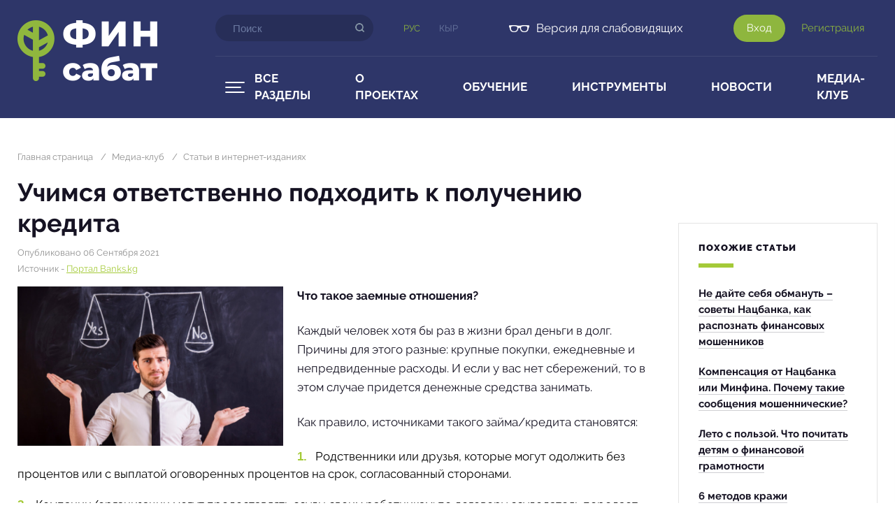

--- FILE ---
content_type: text/html; charset=UTF-8
request_url: https://finsabat.kg/media-club/media-club-mass-media/82
body_size: 49431
content:
<!DOCTYPE html>
<html lang="ru" class="no-js">
<head>
    <!-- Global site tag (gtag.js) - Google Analytics -->
    <script async src="https://www.googletagmanager.com/gtag/js?id=UA-145678612-1"></script>
    <script>
        window.dataLayer = window.dataLayer || [];
        function gtag() { dataLayer.push(arguments); }
        gtag('js', new Date());
        gtag('config', 'UA-145678612-1');
    </script>

    <meta charset="utf-8"/>

            <title>Учимся ответственно подходить к получению кредита</title>
    
            <meta property="og:site_name" content="finsabat.kg"/>
    
            <meta property="og:image" content="https://finsabat.kg/uploads/media_club/masses/full/1630922897_70712300.png"/>
    
            <meta property="og:title" content="Учимся ответственно подходить к получению кредита"/>
    
            <meta property="og:description" content="Что такое заемные отношения?    Каждый человек хотя бы раз в жизни брал деньги в долг. Причины для этого разные: крупные покупки, ежедневные и непредв..."/>
    

    
            <meta name="description" content="Что такое заемные отношения?    Каждый человек хотя бы раз в жизни брал деньги в долг. Причины для этого разные: крупные покупки, ежедневные и непредв..."/>
    
    <meta content="telephone=no" name="format-detection"/>
    <meta name="viewport" content="width=device-width, initial-scale=1.0"/>
    <meta content="IE=edge" http-equiv="X-UA-Compatible"/>
    <meta name="theme-color" content="#2e3669"/>

    <meta name="csrf-token" content="NQDRRfeYUTWaWvy27cZM4rHMGOLcEwBJx9kgsTA0" />

    <link rel="shortcut icon" type="image/x-icon" href="https://finsabat.kg/favicon.ico"/>
    <link rel="apple-touch-icon" href="https://finsabat.kg/apple-touch-icon-180x180.png" sizes="180x180"/>

    <link rel="stylesheet" href="https://finsabat.kg/css/fonts.css"/>
    <link rel="stylesheet" href="https://finsabat.kg/css/plugins.css"/>
    <link rel="stylesheet" href="https://finsabat.kg/css/reset.css"/>
    <link rel="stylesheet" href="https://finsabat.kg/css/style.css"/>

    
    <link rel="stylesheet" href="https://finsabat.kg/css/media.css"/>
    <link rel="stylesheet" href="https://finsabat.kg/css/custom.css"/>
    <link rel="stylesheet" type="text/css" media="print" href="https://finsabat.kg/css/print.css"/>

    </head>
<body >
<div class="b-page">
    <div class="b-page__wrapper">
        <header class="header">
    <div class="wrapper">
        <div class="logo">
            <a href="https://finsabat.kg">
                <img src="https://finsabat.kg/img/logo.png" alt="finsabat.kg">
                <img class="unvis" src="https://finsabat.kg/img/logo_black.png" alt="finsabat.kg">
            </a>
        </div>

        <div class="mobile-hamburger sidebar-open">
            <span></span>
        </div>

        <div class="header__main">
            <div class="header__top">
                <div class="header__left">
                    <div class="search" id="search">
    <form action="https://finsabat.kg/search" method="GET">
        <input class="search__input" type="text" name="query" required minlength="3" maxlength="255"
               placeholder="Поиск" value="">

        <button class="search__btn" type="submit"></button>
    </form>
</div>

                    <div class="lang">
            <a class="lang__link lang__link_act"
           href="https://finsabat.kg/media-club/media-club-mass-media/82">
            Рус
        </a>
            <a class="lang__link "
           href="https://finsabat.kg/ky/media-club/media-club-mass-media/82">
            Кыр
        </a>
    </div>

                    <a class="see-color" href="https://finsabat.kg/site/version">Обычная версия</a>
<a class="see-black" href="https://finsabat.kg/site/version">Версия для слабовидящих</a>
                </div>

                <div class="header__right">
                    <div class="login">
            <a class="login__link login__link_act js-auth-login_link" href="https://finsabat.kg/login">
            Вход        </a>
        <a class="login__link js-auth-register_link" href="https://finsabat.kg/register">
            Регистрация        </a>
    </div>
                </div>

                <div class="clear"></div>
            </div>

            <div class="header__menu">
        <nav class="main-menu">
            <ul class="main-menu__list">
                                    <li class="main-menu__item main-menu__item__main">
                        <a class="main-menu__link" href="#">Все разделы</a>
                    </li>
                                                                            <li class="main-menu__item">
                            <a class="main-menu__link" href="https://finsabat.kg/projects">О проектах</a>
                        </li>
                                            <li class="main-menu__item">
                            <a class="main-menu__link" href="https://finsabat.kg/education">Обучение</a>
                        </li>
                                            <li class="main-menu__item">
                            <a class="main-menu__link" href="https://finsabat.kg/tools">Инструменты</a>
                        </li>
                                            <li class="main-menu__item">
                            <a class="main-menu__link" href="https://finsabat.kg/news">Новости</a>
                        </li>
                                            <li class="main-menu__item">
                            <a class="main-menu__link" href="https://finsabat.kg/media-club">Медиа-клуб</a>
                        </li>
                                                </ul>
        </nav>
    </div>
        </div>

        <div class="clear"></div>
    </div>

    <div class="header__drop">
        <div class="wrapper">
            <div class="drop-menu">
                                    <div class="drop-menu__item">
                        <div class="drop-menu__pic">
                            <img src="/uploads/tree/mini/1522667444_73777600.png" alt="Семейный бюджет">
                        </div>
                        <span class="drop-menu__name">Семейный бюджет</span>
                        <a href="https://finsabat.kg/family-budget" class="mask"></a>
                    </div>
                                    <div class="drop-menu__item">
                        <div class="drop-menu__pic">
                            <img src="/uploads/tree/mini/1522668126_98636000.png" alt="Сбережения">
                        </div>
                        <span class="drop-menu__name">Сбережения</span>
                        <a href="https://finsabat.kg/economy" class="mask"></a>
                    </div>
                                    <div class="drop-menu__item">
                        <div class="drop-menu__pic">
                            <img src="/uploads/tree/mini/1522668229_62444000.png" alt="Кредиты и долги">
                        </div>
                        <span class="drop-menu__name">Кредиты и долги</span>
                        <a href="https://finsabat.kg/credits-debts" class="mask"></a>
                    </div>
                                    <div class="drop-menu__item">
                        <div class="drop-menu__pic">
                            <img src="/uploads/tree/mini/1522668355_66859500.png" alt="Защита прав потребителей">
                        </div>
                        <span class="drop-menu__name">Защита прав потребителей</span>
                        <a href="https://finsabat.kg/consumer-rights-protection" class="mask"></a>
                    </div>
                                    <div class="drop-menu__item">
                        <div class="drop-menu__pic">
                            <img src="/uploads/tree/mini/1522667337_78013100.png" alt="О финансах">
                        </div>
                        <span class="drop-menu__name">О финансах</span>
                        <a href="https://finsabat.kg/finance" class="mask"></a>
                    </div>
                                    <div class="drop-menu__item">
                        <div class="drop-menu__pic">
                            <img src="/uploads/tree/mini/1522668172_98175900.png" alt="Инвестирование">
                        </div>
                        <span class="drop-menu__name">Инвестирование</span>
                        <a href="https://finsabat.kg/investment" class="mask"></a>
                    </div>
                                    <div class="drop-menu__item">
                        <div class="drop-menu__pic">
                            <img src="/uploads/tree/mini/1522668314_25903000.png" alt="Финансовая безопасность и страхование">
                        </div>
                        <span class="drop-menu__name">Финансовая безопасность и страхование</span>
                        <a href="https://finsabat.kg/financial-security" class="mask"></a>
                    </div>
                                    <div class="drop-menu__item">
                        <div class="drop-menu__pic">
                            <img src="/uploads/tree/mini/1522668273_36578700.png" alt="Налоги и отчисления">
                        </div>
                        <span class="drop-menu__name">Налоги и отчисления</span>
                        <a href="https://finsabat.kg/taxes-deductions" class="mask"></a>
                    </div>
                            </div>
        </div>
    </div>
</header>

            <div class="page">
        <div class="wrapper">
            <div class="page__content">
                <ul class="bread-crumbs">
                                    <li class="bread-crumbs__item">
                    <a href="https://finsabat.kg">Главная страница</a>

                                            <span class="bread-crumbs__separator">/</span>
                                    </li>
                                                <li class="bread-crumbs__item">
                    <a href="https://finsabat.kg/media-club">Медиа-клуб</a>

                                            <span class="bread-crumbs__separator">/</span>
                                    </li>
                                                <li class="bread-crumbs__item">
                    <a href="https://finsabat.kg/media-club/media-club-mass-media">Статьи в интернет-изданиях</a>

                                    </li>
                                            </ul>

                <div class="service__items service__items_mobile">
                    <div class="service__item ">
                <div class="service__item__pic">
                    <img src="/uploads/tree/mini/1523357767_52822400.png" alt="Видео">
                </div>
                <span class="service__item__name">Видео</span>
                <a href="https://finsabat.kg/media-club/media-club-video" class="mask"></a>
            </div>
                    <div class="service__item ">
                <div class="service__item__pic">
                    <img src="/uploads/tree/mini/1523357786_72792700.png" alt="Изображения">
                </div>
                <span class="service__item__name">Изображения</span>
                <a href="https://finsabat.kg/media-club/media-club-image" class="mask"></a>
            </div>
                    <div class="service__item ">
                <div class="service__item__pic">
                    <img src="/uploads/tree/mini/1523357808_92939400.png" alt="Аудио">
                </div>
                <span class="service__item__name">Аудио</span>
                <a href="https://finsabat.kg/media-club/media-club-audio" class="mask"></a>
            </div>
                    <div class="service__item ">
                <div class="service__item__pic">
                    <img src="/uploads/tree/mini/1523357836_86214400.png" alt="Статьи в печатных СМИ">
                </div>
                <span class="service__item__name">Статьи в печатных СМИ</span>
                <a href="https://finsabat.kg/media-club/media-club-articles" class="mask"></a>
            </div>
                    <div class="service__item  page__side__link_act ">
                <div class="service__item__pic">
                    <img src="/uploads/tree/mini/1523357871_36655800.png" alt="Статьи в интернет-изданиях">
                </div>
                <span class="service__item__name">Статьи в интернет-изданиях</span>
                <a href="https://finsabat.kg/media-club/media-club-mass-media" class="mask"></a>
            </div>
            </div>

                <h1 class="main-title">Учимся ответственно подходить к получению кредита</h1>

                    <div class="article-full">
        <span class="article-full__date">
            Опубликовано 06 Сентября 2021
                            <br>

                                    Источник - <a href="https://banks.kg/useful-articles/learning-to-take-a-responsible-approach-to-obtaining-a-loan" target="_blank">Портал Banks.kg</a>                                    </span>

        <div class="article-full__wrap">
                            <div class="article-full__pic">
                                            <a href="/uploads/media_club/masses/full/1630922897_70712300.png" data-fancybox>
                            <img src="/uploads/media_club/masses/thumb/1630922897_70712300.png" alt="Учимся ответственно подходить к получению кредита">
                        </a>
                                    </div>
            
            <p><strong>Что такое заемные отношения?</strong></p>

<p>Каждый человек хотя бы раз в жизни брал деньги в долг. Причины для этого разные: крупные покупки, ежедневные и непредвиденные расходы. И если у вас нет сбережений, то в этом случае придется денежные средства занимать.&nbsp;</p>

<p>Как правило,&nbsp;источниками&nbsp;такого&nbsp;займа/кредита&nbsp;становятся:</p>

<ol>
	<li>Родственники или друзья, которые могут одолжить без процентов или с выплатой оговоренных процентов на срок, согласованный сторонами.</li>
	<li>Компании/организации могут предоставлять ссуды своим работникам: по договору ссудодатель передает деньги/материальные ценности в безвозмездное временное пользование ссудополучателю.</li>
	<li>Банки, финансово-кредитные организации могут выдавать кредиты - сумму денег, которая предоставляется под определенные проценты за пользование на определенный срок.</li>
	<li>Ломбарды могут дать деньги под залог ценных вещей (золота, техники) и имущества. В случае неуплаты долга залог остается в ломбарде.</li>
</ol>

<p><em>Заемные отношения</em>&nbsp;- это вид отношений, в которых одна сторона (займодавец) предоставляет другой стороне (заемщику)&nbsp;деньги&nbsp;или&nbsp;материальные ценности&nbsp;во временное пользование. При этом сторона, получившая эти деньги или материальные ценности, должна вернуть их в виде материальных ценностей или&nbsp;денежного эквивалента&nbsp;с наценкой или без наценки.</p>

<p><strong>В чем состоит выгода и риск займа/кредита?</strong></p>

<p>Получение вами займа/кредита позволяет в короткий срок получить денежные средства и незамедлительно их использовать. Наряду с выгодой быстрого решения денежной проблемы, есть и риски. Получение кредита может оказать положительное влияние на&nbsp;бизнес, но также может привести к&nbsp;банкротству, когда заемщик не может рассчитаться по своим долгам. Поэтому перед тем, как принять решение брать в долг, надо взвесить все возможные плюсы и минусы.&nbsp;</p>

<p>Чтобы решить, брать или не брать кредит/заем, рекомендуют придерживаться трех правил:</p>

<table align="center" border="0" cellpadding="0" cellspacing="0" style="width:100%;">
	<tbody>
		<tr>
			<td><strong>Пример разумного заимствования&nbsp;</strong></td>
			<td><strong>Пример опасного заимствования&nbsp;</strong></td>
		</tr>
		<tr>
			<td colspan="2"><strong>На какие цели взят долг?</strong></td>
		</tr>
		<tr>
			<td>На покупку&nbsp;/&nbsp;строительство жилья для семьи, открытие/развитие собственного бизнеса, образование детей, вложение в активы (инвестиции).</td>
			<td>На исполнение неразумных желаний, на использование в азартных играх, на погашение предыдущих долгов.&nbsp;</td>
		</tr>
		<tr>
			<td colspan="2"><strong>Сумма долга</strong></td>
		</tr>
		<tr>
			<td>Сумма&nbsp;взятого&nbsp;долга&nbsp;соответствует Вашей&nbsp;платежеспособности.</td>
			<td>Сумма долга выше, чем вы в состоянии выплатить.</td>
		</tr>
		<tr>
			<td colspan="2"><strong>Заимствуйте &laquo;правильно&raquo;</strong></td>
		</tr>
		<tr>
			<td>Формируйте подушку&nbsp;безопасности на непредвиденные финансовые расходы.</td>
			<td>Возникшие непредвиденные финансовые обстоятельства стали причиной невозможности выплаты долга.</td>
		</tr>
	</tbody>
</table>

<p>Так формируется целый ряд &laquo;за&raquo; и &laquo;против&raquo; заимствования.&nbsp;</p>

<table align="center" border="0" cellpadding="0" cellspacing="0" style="width:100%;">
	<tbody>
		<tr>
			<td>
			<p>Выгоды/ ( + )</p>
			</td>
			<td>Риски/ (-)</td>
		</tr>
		<tr>
			<td>
			<ul>
				<li>Быстрый доступ к деньгам.</li>
				<li>Возможность получить материальную ценность, что нельзя позволить себе другим путем.</li>
				<li>Возможность пользоваться вещью сразу после оформления всех процедур.</li>
			</ul>
			</td>
			<td>
			<ul>
				<li>Расходы на заимствование (проценты, комиссии): чем больше срок кредита, тем больше расходы по нему.</li>
				<li>Обязательство погасить кредит: в случае нарушения сроков выплат вам будут начислены штрафы, а в случае злостного уклонения от выплат вы можете потерять залоговое имущество.&nbsp;</li>
				<li>При получении кредита вы будете погашать свой долг в счет будущих доходов, значит, в будущем у вас уменьшатся доходы.</li>
			</ul>
			</td>
		</tr>
	</tbody>
</table>

<p>Заимствование/получение кредита помогает достичь целей, но вместе с тем у вас и вашей семьи возникают обязательства по возврату денежных средств. Поэтому, прежде чем взять в долг, нужно ответить для себя&nbsp;на вопросы: по силам ли мне&nbsp;<strong>расплатиться с долгом</strong>, смогу ли рассчитаться своевременно, чтобы мое финансовое состояние не стало еще более плачевным?</p>

<p><strong>Кредит и его виды</strong></p>

<p>В соответствии с законодательством Кыргызской Республики кредит - это денежное обязательство заемщика перед кредитором по возврату суммы кредита и уплаты процентов и других платежей за его предоставление и использование.&nbsp;</p>

<p>В зависимости от цели использования&nbsp;банковские кредиты подразделяются:</p>

<ul>
	<li>инвестиционный&nbsp;- кредит для развития существующего или нового бизнеса;</li>
	<li>сельскохозяйственный&nbsp;- для покупки сельскохозяйственного оборудования, расширения существующего или открытия нового хозяйства;</li>
	<li>коммерческий&nbsp;- для приобретения товаров с целью перепродажи, использования в производстве;&nbsp;</li>
	<li>потребительский кредит&nbsp;- для покупки движимого имущества, мебели;</li>
	<li>ипотечный кредит&nbsp;- для приобретения квартиры или дома.</li>
</ul>

<p>Помимо кредита, можно также приобрести&nbsp;оборудование в лизинг&nbsp;-&nbsp;долгосрочную аренду с последующим выкупом.&nbsp;</p>

<p>По&nbsp;срокам кредиты&nbsp;делят на:</p>

<ul>
	<li>краткосрочные (менее года);</li>
	<li>среднесрочные (1-3 года);</li>
	<li>долгосрочные (более трех лет).</li>
</ul>

<p>По объемам кредиты бывают&nbsp;мелкими,&nbsp;средними&nbsp;и&nbsp;крупными. В зависимости от вида кредитования каждый&nbsp;банк&nbsp;или&nbsp;финансово-кредитное учреждение&nbsp;устанавливает ограничения по размеру кредитов. Как правило, наиболее крупные кредиты выдаются для развития уже существующего бизнеса. Кредиты могут быть обеспеченными и необеспеченными залогом.&nbsp;</p>

<p>В качестве обеспечения может выступать&nbsp;недвижимое&nbsp;или&nbsp;движимое имущество,&nbsp;заклад&nbsp;(имущество, которое передается на хранение в банк, драгоценные металлы, ценные бумаги, залог депозита),&nbsp;гарантия,&nbsp;поручительство.</p>

<p><strong>Каким образом можно оценить свое финансовое состояние, и как оно связано с платежеспособностью?</strong></p>

<p>Существует такое понятие, как&nbsp;&laquo;долговая яма&raquo;. В давние времена, если человек не мог вернуть свои долги, его сажали в яму. В настоящее время термин &laquo;долговая яма&raquo; имеет переносное значение и понимается в случае, когда&nbsp;долги значительно превышают доходы.&nbsp;</p>

<p>Самая большая ошибка людей, испытывающих трудности с погашением своих долгов, заключается в том, что они берут новые кредиты для оплаты текущих платежей. Так они &laquo;роют&raquo; себе еще бОльшую долговую яму.</p>

<p>Единственный способ выбраться из этого положения - жесткий контроль за использованием своих денег, а именно четкое и планомерное&nbsp;уменьшение расходов и увеличение доходов.</p>

<p>Основным условием для&nbsp;возврата долга&nbsp;является&nbsp;финансовое состояние&nbsp;человека,&nbsp;финансовые возможности&nbsp;и его&nbsp;платежеспособность. Ваши финансовые возможности на сегодняшний момент можно определить следующим образом - от всех имеющихся денег вычесть долги, которые вы должны сегодня заплатить. Ваша платежеспособность по кредиту будет оцениваться из суммы, оставшейся у вас после погашения всех расходов.&nbsp;</p>

<p>Достаточно ли будет этой суммы для погашения долга по кредиту, принимая во внимание регулярные и непредвиденные расходы?</p>

<p><strong>От финансовой нестабильности &ndash; к финансовой свободе. Где вы?</strong></p>

<ol>
	<li>Состояние, при котором&nbsp;доходы&nbsp;из всех источников примерно&nbsp;равны&nbsp;или&nbsp;немного выше&nbsp;всех&nbsp;расходов,&nbsp;называется&nbsp;финансовой нестабильностью.&nbsp;Нет резервов/сбережений/финансовой&nbsp;подушки безопасности,&nbsp;а при наступлении непредвиденных обстоятельств, человек рискует попасть в состояние долговой ямы.</li>
	<li>Состояние, при котором&nbsp;доходы превышают&nbsp;все&nbsp;расходы,&nbsp;называется&nbsp;финансовой стабильностью. Появляются&nbsp;сбережения, финансовая подушка безопасности, которая позволит без проблем пережить непредвиденные ситуации в жизни.</li>
	<li>Состояние, когда&nbsp;доходы&nbsp;существенно превышают расходы, характеризуется множеством различных источников дохода, называется&nbsp;финансовой независимостью&nbsp;или&nbsp;финансовой свободой.</li>
</ol>

<p>Платежеспособность семьи/человека напрямую зависит от финансового состояния - это способность расплачиваться по собственным обязательствам в полном объеме в установленные сроки. Если финансовое состояние семьи является стабильным, то она платежеспособна, устойчива, а при плохом финансовом состоянии - полностью или частично неплатежеспособна.</p>

<p>До потенциальной покупки следует оценить свою платежеспособность: планируемые доходы должны быть больше, чем планируемые расходы, включая потенциальную покупку.</p>

<p><strong>Как понимать ответственное отношение заемщика при получении кредита?</strong></p>

<p>Перед тем как брать заем/кредит, сделайте анализ:</p>

<ol>
	<li>Могу ли я себе это позволить, каким образом будет отображаться это заимствование в моем семейном бюджете каждый месяц?</li>
	<li>Действительно ли мне нужны эти траты или покупки? Они мне нужны сейчас или я могу подождать, накопив свои деньги?</li>
	<li>Не слишком ли оптимистично я оцениваю свою платежеспособность? Насколько я учел/учла возможные риски?</li>
	<li>Есть ли другие варианты, кроме приобретения заветной покупки в кредит/долг?</li>
</ol>

<p>Эти знания позволят вам стать финансово независимыми и грамотно управлять денежными средствами. Теперь, когда вы изучили все вышесказанное, мы уверены, что вы сделаете выводы и правильный выбор!&nbsp;</p>

            <div class="clear"></div>
        </div>

        <a class="back-link" href="https://finsabat.kg/media-club/media-club-mass-media">&#8592; К списку статей</a>

        <div class="share share_bot social-likes">
    <span class="share__title">Поделитесь с друзьями</span>

    <a class="share__link vkontakte" href="javascript:void(0);">
        <img src="https://finsabat.kg/img/share-icons/wk.png" alt="finsabat.kg">
        <img class="unvis" src="https://finsabat.kg/img/share-icons/wk_black.svg" alt="finsabat.kg">
    </a>
    <a class="share__link odnoklassniki" href="javascript:void(0);">
        <img src="https://finsabat.kg/img/share-icons/ok.png" alt="finsabat.kg">
        <img class="unvis" src="https://finsabat.kg/img/share-icons/ok_black.svg" alt="finsabat.kg">
    </a>
    <a class="share__link facebook" href="javascript:void(0);">
        <img src="https://finsabat.kg/img/share-icons/fb.png" alt="finsabat.kg">
        <img class="unvis" src="https://finsabat.kg/img/share-icons/fb_black.svg" alt="finsabat.kg">
    </a>
    <a class="share__link mailru" href="javascript:void(0);">
        <img src="https://finsabat.kg/img/share-icons/email.png" alt="finsabat.kg">
        <img class="unvis" src="https://finsabat.kg/img/share-icons/email_black.svg" alt="finsabat.kg">
    </a>
    <a class="share__link watsup" href="javascript:void(0);">
        <img src="https://finsabat.kg/img/share-icons/wa.png" alt="finsabat.kg">
        <img class="unvis" src="https://finsabat.kg/img/share-icons/wa_black.svg" alt="finsabat.kg">
    </a>
    <a class="share__link send" href="javascript:void(0);">
        <img src="https://finsabat.kg/img/share-icons/mail.png" alt="finsabat.kg">
        <img class="unvis" src="https://finsabat.kg/img/share-icons/mail_black.svg" alt="finsabat.kg">
    </a>

    <a class="share__link print" href="javascript:void(0)" onclick="window.print()">
        <img src="https://finsabat.kg/img/share-icons/print.png" alt="finsabat.kg">
        <img class="unvis" src="https://finsabat.kg/img/share-icons/print_black.svg" alt="finsabat.kg">
        Для печати    </a>

    <div class="clear"></div>
</div>
    </div>
            </div>

            <div class="page__side page__side_art">
                                        <div class="page__articles">
        <h3 class="page__articles__title">Похожие статьи</h3>
                    <a class="page__articles__text"
               href="https://finsabat.kg/media-club/media-club-mass-media/94">
                <span class="light-border light-border_dark">Не дайте себя обмануть – советы Нацбанка, как распознать финансовых мошенников</span>
            </a>
                    <a class="page__articles__text"
               href="https://finsabat.kg/media-club/media-club-mass-media/92">
                <span class="light-border light-border_dark">Компенсация от Нацбанка или Минфина. Почему такие сообщения мошеннические?</span>
            </a>
                    <a class="page__articles__text"
               href="https://finsabat.kg/media-club/media-club-mass-media/91">
                <span class="light-border light-border_dark">Лето с пользой. Что почитать детям о финансовой грамотности</span>
            </a>
                    <a class="page__articles__text"
               href="https://finsabat.kg/media-club/media-club-mass-media/90">
                <span class="light-border light-border_dark">6 методов кражи киберпреступниками денег, о которых вы должны знать</span>
            </a>
                    <a class="page__articles__text"
               href="https://finsabat.kg/media-club/media-club-mass-media/89">
                <span class="light-border light-border_dark">Учимся богатеть. Десять челленджей в новом году, которые помогут накопить денег</span>
            </a>
            </div>
                            </div>

            <div class="clear"></div>
        </div>
    </div>
        <div class="page__buffer"></div>
    </div>

    <footer class="footer">
    <div class="wrapper">
        <div class="footer__left">
            <ul class="footer__menu">
                    <li class="footer__menu__item">
                <a href="https://finsabat.kg/education/online_course_ILO">Онлайн курс по финансовой грамотности</a>
            </li>
                    <li class="footer__menu__item">
                <a href="https://finsabat.kg/consumer-rights-protection/FAQ1">Часто     задаваемые вопросы</a>
            </li>
                    <li class="footer__menu__item">
                <a href="https://finsabat.kg/useful-links">Полезные ссылки</a>
            </li>
                    <li class="footer__menu__item">
                <a href="https://finsabat.kg/contacts">Контакты</a>
            </li>
                    <li class="footer__menu__item">
                <a href="https://finsabat.kg/sitemap">Карта сайта</a>
            </li>
            </ul>

            <div class="footer__social">
                                    <a class="footer__social__link footer__social__link_yt" href="https://www.youtube.com/channel/UCe7749WPsGL7AuOgbDB2Cpw?view_as=subscriber"
                       target="_blank">
                        <img src="https://finsabat.kg/img/youtube.png" alt="finsabat.kg">
                        <img class="unvis" src="https://finsabat.kg/img/youtube_black.png" alt="finsabat.kg">
                    </a>
                
                                    <a class="footer__social__link footer__social__link_fb" href="https://www.facebook.com/finsabat.kg"
                       target="_blank">
                        <img src="https://finsabat.kg/img/fb.png" alt="finsabat.kg">
                        <img class="unvis" src="https://finsabat.kg/img/fb_black.png" alt="finsabat.kg">
                    </a>
                
                
                            </div>

            <div class="bank-info">
                <div class="bank-info__logo">
                    <a href="https://www.nbkr.kg/index.jsp?lang=RUS">
                        <img src="https://finsabat.kg/img/bank-logo.png" alt="finsabat.kg">
                        <img class="unvis" src="https://finsabat.kg/img/bank-logo_black.png"
                             alt="finsabat.kg">
                    </a>
                </div>

                <p class="bank-logo__text">Проект Национального банка Кыргызской Республики</p>
            </div>

            <div class="giz-logo giz-logo-mobile">
                <span class="giz-text">Сайт разработан при финансовой поддержке Федерального правительства Германии через общество «Deutsche Gesellschaft für Internationale Zusammenarbeit (GIZ) GmbH».</span>

                <div class="giz">
                    <a href="https://www.giz.de/" target="_blank">
                        <img src="https://finsabat.kg/img/giz.png" alt="finsabat.kg">
                        <img class="unvis" src="https://finsabat.kg/img/giz_black.png" alt="finsabat.kg">
                    </a>
                </div>
            </div>

            <span class="copyright">&#169; 2025, «ФИН сабат»</span>

            
        </div>

        <div class="footer__right">
            <div class="footer-contacts">
                <span class="footer-phone">0312 61 24 14<br>
WhatsApp: +996 (501) 89-00-00</span>

                <a class="footer-mail" href="mailto:finsabat@nbkr.kg">
                    finsabat@nbkr.kg
                </a>
            </div>
        </div>

        <div class="giz-logo">
            <span class="giz-text">Сайт разработан при финансовой поддержке Федерального правительства Германии через общество «Deutsche Gesellschaft für Internationale Zusammenarbeit (GIZ) GmbH».</span>

            <div class="giz">
                <a href="https://www.giz.de/" target="_blank">
                    <img src="https://finsabat.kg/img/giz.png" alt="finsabat.kg">
                    <img class="unvis" src="https://finsabat.kg/img/giz_black.png" alt="finsabat.kg">
                </a>
            </div>
        </div>

        <div class="clear"></div>
    </div>
</footer>
</div>

<div class="sidebar-overlay"></div>
<div class="sidebar">
    <div class="sidebar-block">
        <div class="sidebar-block__top">
            <div class="logo">
                <a href="https://finsabat.kg">
                    <img src="https://finsabat.kg/img/logo.png" alt="finsabat.kg">
                </a>
            </div>

            <div class="sidebar-block__close sidebar-close"></div>
        </div>

        <div class="sidebar-block__content">
            <div class="sidebar-block__menu">
    <nav>
        <div class="ms-menu">
            <ul>
                                    <li>
                        <div class="ms-menu__item">
                            <div class="ms-menu__left">
                                <div class="ms-menu__arrow trigger">
                                </div>
                            </div>
                            <div class="ms-menu__right">
                                <a href="#">Все разделы</a>
                            </div>
                        </div>
                        <ul>
                                                            <li>
                                    <a href="https://finsabat.kg/family-budget">Семейный бюджет</a>
                                </li>
                                                            <li>
                                    <a href="https://finsabat.kg/economy">Сбережения</a>
                                </li>
                                                            <li>
                                    <a href="https://finsabat.kg/credits-debts">Кредиты и долги</a>
                                </li>
                                                            <li>
                                    <a href="https://finsabat.kg/consumer-rights-protection">Защита прав потребителей</a>
                                </li>
                                                            <li>
                                    <a href="https://finsabat.kg/finance">О финансах</a>
                                </li>
                                                            <li>
                                    <a href="https://finsabat.kg/investment">Инвестирование</a>
                                </li>
                                                            <li>
                                    <a href="https://finsabat.kg/financial-security">Финансовая безопасность и страхование</a>
                                </li>
                                                            <li>
                                    <a href="https://finsabat.kg/taxes-deductions">Налоги и отчисления</a>
                                </li>
                                                    </ul>
                    </li>
                                                                            <li>
                            <a href="https://finsabat.kg/projects">О проектах</a>
                        </li>
                                            <li>
                            <a href="https://finsabat.kg/education">Обучение</a>
                        </li>
                                            <li>
                            <a href="https://finsabat.kg/tools">Инструменты</a>
                        </li>
                                            <li>
                            <a href="https://finsabat.kg/news">Новости</a>
                        </li>
                                            <li>
                            <a href="https://finsabat.kg/media-club">Медиа-клуб</a>
                        </li>
                                                </ul>
        </div>
    </nav>
</div>

            <div class="login">
            <a class="login__link login__link_act js-auth-login_link" href="https://finsabat.kg/login">
            Вход        </a>
        <a class="login__link js-auth-register_link" href="https://finsabat.kg/register">
            Регистрация        </a>
    </div>

            <div class="search" id="search">
    <form action="https://finsabat.kg/search" method="GET">
        <input class="search__input" type="text" name="query" required minlength="3" maxlength="255"
               placeholder="Поиск" value="">

        <button class="search__btn" type="submit"></button>
    </form>
</div>

            <div class="lang">
            <a class="lang__link lang__link_act"
           href="https://finsabat.kg/media-club/media-club-mass-media/82">
            Рус
        </a>
            <a class="lang__link "
           href="https://finsabat.kg/ky/media-club/media-club-mass-media/82">
            Кыр
        </a>
    </div>

            <div class="see-links">
                <a class="see-color" href="https://finsabat.kg/site/version">Обычная версия</a>
<a class="see-black" href="https://finsabat.kg/site/version">Версия для слабовидящих</a>
            </div>
        </div>
    </div>
</div>

<script src="https://finsabat.kg/js/jquery-2.2.4.js"></script>
<script src="https://finsabat.kg/js/plugins.js"></script>
<script src="https://finsabat.kg/js/core.js"></script>
<script src="https://finsabat.kg/js/custom.js"></script>
<script src="https://finsabat.kg/js/auth.register.js"></script>


    <script>
        (function () {
            var selectors = {
                whatsapp: '.share__link.watsup',
                mail: '.share__link.send',
                mailShare: 'js-mail-share',
                mailForm: 'mail_share',
                modal: 'modal-container'
            };

            function initWhatsapp() {
                document.querySelector(selectors.whatsapp).addEventListener('click', function (evt) {
                    window.location.replace('whatsapp://send?text=' + window.location.href);
                });
            }

            function initMail() {
                document.querySelector(selectors.mail).addEventListener('click', function (evt) {
                    $.fancybox.open({
                        src: 'https://finsabat.kg/shares/mail',
                        type: 'ajax',
                        opts: {
                            afterShow: function (instance, current) {
                                initMailValidate();
                            }
                        }
                    });
                });
            }

            function initMailValidate() {
                document.getElementById(selectors.mailShare).addEventListener('click', function (ev) {
                    ev.preventDefault();

                    var form = document.forms[selectors.mailForm];
                    var formData = new FormData(form);
                    var xhr = new XMLHttpRequest();

                    xhr.open('POST', form.action);
                    xhr.setRequestHeader('X-Requested-With', 'XMLHttpRequest');
                    xhr.send(formData);

                    xhr.onreadystatechange = function (ev1) {
                        if (xhr.readyState === xhr.DONE && xhr.status === 200) {
                            var response = JSON.parse(xhr.response);

                            if (response.state === 'success') {
                                shareMail(response.email);
                            }

                            if (response.state === 'error') {
                                document.getElementById(selectors.modal).innerHTML = response.view;
                                initMailValidate();
                            }
                        }
                    }
                });
            }

            function shareMail(email) {
                var action = 'mailto:' + email
                    + '?subject=Ваш друг хочет поделиться с вами новостью'
                    + '&body=Учимся ответственно подходить к получению кредита\nЧто такое заемные отношения?    Каждый человек хотя бы раз в жизни брал деньги в долг. Причины для этого разные: крупные покупки, ежедневные и непредв...\n'
                    + 'Читать полностью - https://finsabat.kg/media-club/media-club-mass-media/82';

                window.location.replace(encodeURI(action));
                $.fancybox.close();
            }

            initWhatsapp();
            initMail();
        })();
    </script>
</body>
</html>


--- FILE ---
content_type: text/css
request_url: https://finsabat.kg/css/fonts.css
body_size: 2438
content:


@font-face {
	font-family: "RalewayRegular";
	src: url('../fonts/RalewayRegular/RalewayRegular.eot');
	src: local('☺'), url('../fonts/RalewayRegular/RalewayRegular.woff') format('woff'), url('../fonts/RalewayRegular/RalewayRegular.ttf') format('truetype'), url('../fonts/RalewayRegular/RalewayRegular.svg') format('svg');
	font-weight: normal;
	font-style: normal;
}

@font-face {
	font-family: "RalewayRegular"; 
	src: url('fonts/RalewayThin.eot');
	src: local('☺'), url('fonts/RalewayThin.woff') format('woff'), url('fonts/RalewayThin.ttf') format('truetype'), url('fonts/RalewayThin.svg') format('svg');
	font-weight: 300;
	font-style: normal;
}


@font-face {
	font-family: "RalewayRegular"; 
	src: url('../fonts/RalewayLight/RalewayLight.eot');
	src: local('☺'), url('../fonts/RalewayLight/RalewayLight.woff') format('woff'), url('../fonts/RalewayLight/RalewayLight.ttf') format('truetype'), url('../fonts/RalewayLight/RalewayLight.svg') format('svg');
	font-weight: 200;
	font-style: normal;
}

@font-face {
	font-family: "RalewayRegular";
	src: url('../fonts/RalewayMedium/RalewayMedium.eot');
	src: local('☺'), url('../fonts/RalewayMedium/RalewayMedium.woff') format('woff'), url('../fonts/RalewayMedium/RalewayMedium.ttf') format('truetype'), url('../fonts/RalewayMedium/RalewayMedium.svg') format('svg');
	font-weight: 500;
	font-style: normal;
}

@font-face {
	font-family: "RalewayRegular";
	src: url('../fonts/RalewaySemiBold/RalewaySemiBold.eot');
	src: local('☺'), url('../fonts/RalewaySemiBold/RalewaySemiBold.woff') format('woff'), url('../fonts/RalewaySemiBold/RalewaySemiBold.ttf') format('truetype'), url('../fonts/RalewaySemiBold/RalewaySemiBold.svg') format('svg');
	font-weight: 600;
	font-style: normal;
}

@font-face {
	font-family: "RalewayRegular";
	src: url('../fonts/RalewayBold/RalewayBold.eot');
	src: local('☺'), url('../fonts/RalewayBold/RalewayBold.woff') format('woff'), url('fonts/RalewayBold/RalewayBold.ttf') format('truetype'), url('fonts/RalewayBold/RalewayBold.svg') format('svg');
	font-weight: 700;
	font-style: normal;
}

@font-face {
	font-family: "RalewayBlack";
	src: url("../fonts/RalewayBlack/RalewayBlack.eot");
	src: url("../fonts/RalewayBlack/RalewayBlack.eot?#iefix")format("embedded-opentype"),
	url("../fonts/RalewayBlack/RalewayBlack.woff") format("woff"),
	url("../fonts/RalewayBlack/RalewayBlack.ttf") format("truetype");
	font-style: normal;
	font-weight: normal;
}

--- FILE ---
content_type: text/css
request_url: https://finsabat.kg/css/reset.css
body_size: 4134
content:

.clear {
	clear: both;
}

h1 small,
h2 small,
h3 small,
h4 small,
h5 small,
h6 small {
	font-weight: normal;
	line-height: 1;
	color: #cc0022;
	font-size: 65%;
}

h1 {
	font-size: 36px;
	line-height: 44px;
	margin-top: 20px;
	margin-bottom: 4px;
}

h2 {
	font-size: 30px;
	margin-top: 0;
	line-height: 38px;
	margin-bottom: 14px;
}

h3 {
	font-size: 26px;
    margin-top: 6px;
    line-height: 29px;
    margin-bottom: 9px
}

h4 {
	font-size: 23px;
	margin-top: 5px;
	margin-bottom: 7px;
}

h5 {
	font-size: 19px;
	margin-bottom: 7px;
}

h6 {
	font-size: 17px;
	margin-bottom: 10px;
	line-height: 26px;
	padding-right: 10px;
}

p {
	font-size: 17px;
	line-height: 27px;
	padding: 0 0 23px 0;
}

a {
	color: #a4ca38;
}

a,
a:visited {
	text-decoration: underline;
	-webkit-transition: color 0.2s ease 0s;
	transition: color 0.2s ease 0s;
	outline: none;
}

a:visited {
	outline: none;
}

a:hover,
a:focus {
	color: #2e3669;
	text-decoration: none;
	outline: none;
}

a:focus {
	outline: thin dotted;
	outline: 5px auto -webkit-focus-ring-color;
	outline-offset: -2px;
	outline: none;
}

pre {
	background: #ccc;
	padding: 10px;
	border-radius: 3px;
	margin-bottom: 20px;
}

pre,
code {
	color: #000;
	font-family: "Consolas", "Courier New", "Nimbus Mono L", monospace;
	font-size: 12px;
	overflow: hidden;
	white-space: -moz-pre-wrap;
	white-space: -o-pre-wrap;
	white-space: -pre-wrap;
	white-space: pre-wrap;
	word-wrap: break-word;
	-moz-tab-size: 4;
	-o-tab-size: 4;
	tab-size: 4;
	line-height: 20px;
}

q {
	quotes: "«" "»";
	font-style: italic;
}

q q {
	quotes: "„" "“";
	font-style: italic;
}

blockquote {
	font-style: italic;
	text-align: left;
	padding: 33px 0 20px 43px;
	margin-bottom: 11px;
	position: relative;
}

blockquote::before{
	content: "";
	width: 67px;
	height: 10px;
	background: #a4ca38;
	display: block;
	position: absolute;
	top: 0;
	left: 0;
}

blockquote::after{
	content: "";
	width: 10px;
	height: 67px;
	background: #a4ca38;
	display: block;
	position: absolute;
	top: 0;
	left: 0;
}

blockquote q {
	font-size: 14px;
	padding: 10px 0;
}

blockquote p {
	color: #384281;
	padding-bottom: 0;
	font-size: 24px;
	font-style: normal;
	font-weight: 700;
	line-height: 34px;
}

blockquote cite {
	color: #666d71;
	font-size: 12px;
}

abbr {
	border-bottom: thin dashed;
	cursor: help;
	font-style: italic;
}

i {
	font-style: oblique;
}

table {
	width: 100%;
	border-collapse: collapse;
	margin: 6px 0 44px 0;
}

table caption {
	color: #000;
	font-size: 14px;
	font-weight: bold;
	padding: 0;
	text-align: left;
}

th,
td {
	text-align: left;
	border: 1px solid #d7f17a;
	padding: 12px 8px 14px 17px;
}

thead tr  td{
	font-size: 13px;
	font-weight: 700;
	border-right: 1px solid #fff;
}

thead tr  td:last-child{
	border-right:  1px solid #d7f17a; 
}

 table tr td {
	font-family: Arial;
	color: #000;
	border-bottom: 1px solid #d7f17a;
}

thead {
	background: #d7f17a;
}

img {
	border: 0;
}

hr {
	background: #ccc;
	height: 1px;
}

dl {
	padding: 0 0 13px 0;
}

dt {
	font-size: 14px;
	font-weight: bold;
	color: #3d3e3f;
	padding: 0 0 7px 0;
}

dd {
	color: #666d71;
	font-size: 14px;
	font-style: normal;
	padding: 0 0 7px 0;
}

ul{
	margin-bottom: 27px;
}

ul li{
	margin-bottom: 5px;
	line-height: 22px;
}

ol{
	margin-bottom: 30px;
}

ol li{
	margin-bottom: 10px;
}

ul ul,
ol ul,
ul ol,
ol ol {
	margin-bottom: 0;
}

ul ul {
	padding-left: 20px;
	margin-bottom: 12px;
	margin-top: 5px;
}

ol ol {
	list-style-type: lower-alpha;
}

ol ol ol {
	list-style-type: decimal;
}

ul li,
ol li {
	color: #000;
	line-height: 24px;
	list-style-image: url('../img/bullet-icon.png');
	list-style-position: inside;
}

ul ul {
	
}

ol ol {
	list-style-type: lower-alpha;
}

ol ol ol {
	list-style-type: decimal;
}

/**********************************
	стилизация списка
	**********************************/
	ol {
		list-style-type: none; 
		counter-reset: num; 
	}

	ol li{
		padding-bottom: 10px;
		list-style-image: none;
	}


	ol li::before {
		content: counter(num) '. '; 
		counter-increment: num; 
		color: #a4ca38;
		font-family: Arial;
		font-weight: 700;
		margin-right: 7px;
	}


--- FILE ---
content_type: text/css
request_url: https://finsabat.kg/css/style.css
body_size: 86848
content:
* {
	margin: 0;
	padding: 0;
	list-style: none;
	box-sizing: border-box;
}

ul {
	list-style: none;
}

table,
tr,
th,
td {
	border-collapse: collapse;
}

img {
	width: 100%;
	height: auto;
}

html, body {
	background: #fff;
	height: 100%;
}

.b-page {
	height: 100%;
	position: relative;
}

.b-page__wrapper {
	min-height: 100%;
	height: auto !important;
	height: 100%;
}

body {
	font-size: 17px;
	font-family: "RalewayRegular";
	line-height: 23px;
	background: #fff;
	color: #161323;
	font-weight: 400;
}

.clear {
	clear: both;
	content: "";
	display: table;
}

.wrapper {
	width: 1230px;
	margin: 0 auto;
}

.page__buffer {
	height: 300px;
}

.footer {
	height: 300px;
	background: #2e3669;
	width: 100%;
	margin-top: -300px;
	overflow: hidden;
	padding-top: 35px;
}

.header {
	background: #2e3669;
	padding: 9px 0 0 0;
	position: relative;
	z-index: 9999;
}

.logo {
	width: 200px;
	height: 87px;
	overflow: hidden;
	float: left;
	margin-top: 20px;
}

.header__main {
	width: 77%;
	float: right;
	padding-top: 12px;
}

.header__left {
	width: 74%;
	float: left;
}

.header__right {
	width: 25%;
	float: right;
	text-align: right;
}

.header__top {
	padding-bottom: 20px;
	border-bottom: 1px solid #3f4675;
}

.search {
	width: 226px;
	height: 38px;
	overflow: hidden;
	border-radius: 28px;
	background: #272e58;
	display: inline-block;
	vertical-align: middle;
	margin-right: 39px;
}

.search__input {
	width: 80%;
	float: left;
	height: 100%;
	background: transparent;
	border: none;
	outline: none;
	font-size: 15px;
	color: #fff;
	height: 38px;
	padding: 0px 0 0 25px;
}

.search__btn {
	width: 19%;
	float: right;
	height: 38px;
	border: none;
	outline: none;
	margin: 0;
	cursor: pointer;
	background: transparent url('../img/icons.png') 11px 8px no-repeat;
}

.search.active .search__btn {
	background-position: -33px 8px;
}

.search__input::-webkit-input-placeholder {
	opacity: 1;
	transition: opacity 0.3s ease;
}

.search__input::-moz-placeholder {
	opacity: 1;
	transition: opacity 0.3s ease;
}

.search__input:-moz-placeholder {
	opacity: 1;
	transition: opacity 0.3s ease;
}

.search__input:-ms-input-placeholder {
	opacity: 1;
	transition: opacity 0.3s ease;
}

.search__input:focus::-webkit-input-placeholder {
	opacity: 0;
	transition: opacity 0.3s ease;
}

.search__input:focus::-moz-placeholder {
	opacity: 0;
	transition: opacity 0.3s ease;
}

.search__input:focus:-moz-placeholder {
	opacity: 0;
	transition: opacity 0.3s ease;
}

.search__input:focus:-ms-input-placeholder {
	opacity: 0;
	transition: opacity 0.3s ease;
}

.search__input::-webkit-input-placeholder {
	color: #6b79a0;
}

.search__input::-moz-placeholder {
	color: #6b79a0;
}

/* Firefox 19+ */
.search__input:-moz-placeholder {
	color: #6b79a0;
}

/* Firefox 18- */
.search__input:-ms-input-placeholder {
	color: #6b79a0;
}

.lang__link {
	font-size: 13px;
	text-transform: uppercase;
	color: #6b79a0;
	text-decoration: none;
	display: inline-block;
	margin-right: 23px;
}

.lang {
	display: inline-block;
	vertical-align: middle;
}

.lang__link:hover,
.lang__link:active,
.lang__link:focus {
	color: #8eb63e;
}

.lang__link_act {
	color: #8eb63e;
}

.login__link {
	font-size: 15px;
	color: #8eb63e;
	display: inline-block;
	vertical-align: middle;
	line-height: 39px;
	border-radius: 21px;
	padding: 0 19px;
	text-decoration: none;
	max-width: 222px;
	overflow: hidden;
	white-space: nowrap;
	text-overflow: ellipsis;
}

.main-menu__link:hover,
.main-menu__link:active,
.main-menu__link:focus {
	color: #fff;
}

.login__link_act {
	background: #8eb63e;
	color: #fff;
}

.login__link:hover,
.login__link:active,
.login__link:focus {
	color: #fff;
	/* Permalink - use to edit and share this gradient: http://colorzilla.com/gradient-editor/#b0d858+1,a1c651+50,96bb4b+100 */
	background: #b0d858; /* Old browsers */
	background: -moz-linear-gradient(top, #b0d858 1%, #a1c651 50%, #96bb4b 100%); /* FF3.6-15 */
	background: -webkit-linear-gradient(top, #b0d858 1%, #a1c651 50%, #96bb4b 100%); /* Chrome10-25,Safari5.1-6 */
	background: linear-gradient(to bottom, #b0d858 1%, #a1c651 50%, #96bb4b 100%); /* W3C, IE10+, FF16+, Chrome26+, Opera12+, Safari7+ */
	filter: progid:DXImageTransform.Microsoft.gradient(startColorstr='#b0d858', endColorstr='#96bb4b', GradientType=0); /* IE6-9 */
}

.main-menu__list {
	display: table;
	margin-bottom: 0;
}

.main-menu__item {
	display: table-cell;
	vertical-align: middle;
	font-size: 17px;
	color: #fff;
	text-transform: uppercase;
	list-style: none;
	font-weight: 700;
}

.main-menu__link {
	color: #fff;
	text-decoration: none;
	padding: 19px 32px 21px 32px;
	display: inline-block;
}

.main-menu__item:hover {
	background: #434c87;
}

.main-menu__link:hover {
	color: #fff;
}

.main-menu__item__main {
	padding-left: 24px;
	position: relative;
}

.main-menu__item__main .main-menu__link::before {
	content: "";
	width: 40px;
	height: 40px;
	display: inline-block;
	position: absolute;
	top: 0;
	bottom: 0;
	margin: auto;
	left: 8px;
	background: url('../img/icons.png') -2px -95px no-repeat;
}

.slider {
	width: 100%;
	height: 497px;
	background: #90b73e;
	overflow: hidden;
}

.header__drop {
	background: #fff;
	position: absolute;
	top: 100%;
	left: 0;
	right: 0;
	margin: auto;
	width: 100%;
	display: none;
	z-index: 3;
}

.header.act .header__drop {
	height: auto;
	visibility: visible;
}

.drop-menu {
	overflow: hidden;
	border-left: 1px solid #eff0f2;
	border-right: 1px solid #eff0f2;
}

.drop-menu__item {
	width: 25%;
	display: inline-block;
	vertical-align: top;
	float: left;
	text-align: center;
	padding: 26px 20px 25px 20px;
	border-right: 1px solid #eff0f2;
	border-bottom: 1px solid #eff0f2;
	position: relative;
}

.drop-menu__item:nth-child(4n) {
	border-right: none;
}

.drop-menu__name {
	font-weight: 700;
	font-size: 15px;
	line-height: 20px;
	height: 40px;
	overflow: hidden;
	color: #161323;
	text-decoration: none;
	position: relative;
	display: block;
}

.drop-menu__item:hover .drop-menu__name {
	color: #2e3669;
}

.drop-menu__pic {
	width: 112px;
	height: 112px;
	overflow: hidden;
	position: relative;
	margin: 0 auto;
}

.drop-menu__pic img {
	max-width: 90%;
	max-height: 90%;
	position: absolute;
	top: 0;
	left: 0;
	right: 0;
	bottom: 0;
	margin: auto;
	-webkit-transition: all 0.5s ease;
	-moz-transition: all 0.5s ease;
	-ms-transition: all 0.5s ease;
	-o-transition: all 0.5s ease;
	transition: all 0.5s ease;
}

.drop-menu__item:hover .drop-menu__pic img {
	-webkit-transform: scale(1.1);
	-moz-transform: scale(1.1);
	-o-transform: scale(1.1);
}

.mask {
	display: block;
	position: absolute;
	top: 0;
	left: 0;
	width: 100%;
	height: 100%;
}

.slider {
	height: 497px;
	background: url('../img/slider-bg.jpg') 0 0 repeat;
}

.slide {
	height: 497px;
	overflow: hidden;
	overflow: hidden;
	position: relative;
}

.slide img {
	margin-left: 30%;
}

.wrapper_slide {
	position: absolute;
	top: 0;
	left: 0;
	right: 0;
	margin: auto;
	height: 100%;
}

.slide__info {
	width: 35%;
	padding-top: 91px;
	position: relative;
	height: 100%;
	z-index: 1;
}

.slide__info::before {
	width: 201px;
	height: 100%;
	content: "";
	display: block;
	background: #eff0f2;
	position: absolute;
	top: 0;
	right: 87px;
	z-index: -1;
}

.slide__info::after {
	content: "";
	display: block;
	position: absolute;
	top: 0;
	right: -10px;
	width: 216px;
	height: 100%;
	background: #eff0f2;
	-moz-transform: skewX(-30deg);
	-webkit-transform: skewX(-30deg);
	-o-transform: skewX(-30deg);
	-ms-transform: skewX(-30deg);
	transform: skewX(-19deg);
	z-index: -1;
}

.slide__info__title {
	font-size: 30px;
	line-height: 40px;
	font-weight: 700;
	position: relative;
	margin-bottom: 19px;
}

.slide__info__title span {
	max-height: 120px;
	overflow: hidden;
	display: block;
}

.slide__info__title::before {
	content: "";
	width: 50px;
	height: 8px;
	border-radius: 12px;
	background: #8eb63e;
	display: block;
	position: absolute;
	top: -30px;
	left: 0;
}

.slide__info__text {
	font-size: 17px;
	line-height: 25px;
	color: #161323;
	max-height: 104px;
	overflow: hidden;
	position: relative;
	margin-bottom: 18px;
	padding-bottom: 0;
}

.btn__link {
	font-size: 13px;
	color: #fff;
	text-transform: uppercase;
	border-radius: 5px;
	text-decoration: none;
	line-height: 38px;
	text-align: center;
	padding: 0 26px;
	letter-spacing: 1px;
	background: #8eb63e;
	display: inline-block;
}

.btn__link:hover {
	color: #fff;
	/* Permalink - use to edit and share this gradient: http://colorzilla.com/gradient-editor/#9dd53a+0,a1d54f+50,7cbc0a+100 */
	background: #9dd53a; /* Old browsers */
	background: -moz-linear-gradient(top, #9dd53a 0%, #a1d54f 50%, #7cbc0a 100%); /* FF3.6-15 */
	background: -webkit-linear-gradient(top, #9dd53a 0%, #a1d54f 50%, #7cbc0a 100%); /* Chrome10-25,Safari5.1-6 */
	background: linear-gradient(to bottom, #9dd53a 0%, #a1d54f 50%, #7cbc0a 100%); /* W3C, IE10+, FF16+, Chrome26+, Opera12+, Safari7+ */
	filter: progid:DXImageTransform.Microsoft.gradient(startColorstr='#9dd53a', endColorstr='#7cbc0a', GradientType=0); /* IE6-9 */
}

/* Arrows */
.slider .slick-prev,
.slider .slick-next {
	font-size: 0;
	line-height: 0;
	position: absolute;
	display: block;
	background: #fff;
	width: 39px;
	height: 39px;
	padding: 0;
	-webkit-transform: translate(0, -50%);
	-ms-transform: translate(0, -50%);
	transform: translate(0, -50%);
	cursor: pointer;
	border-radius: 50%;
	color: transparent;
	border: none;
	outline: none;
	background: transparent;
	z-index: 9;
}

.slider .slick-prev {
	top: 89%;
	left: 21%;
	z-index: 9;
	background-image: url('../img/arrows-icon.png');
	background-position: 2px -2px;
	background-repeat: no-repeat;
}

.slider .slick-prev:hover {
	background-position: 2px -49px;
}

.slider .slick-next {
	top: 89%;
	right: 73%;
	z-index: 9;
	background-image: url(../img/arrows-icon.png);
	background-position: -41px -2px;
	background-repeat: no-repeat;
}

.slider .slick-next:hover {
	background-position: -41px -49px;
}

.slick-dots li {
	position: relative;
	display: inline-block;
	width: 10px;
	height: 10px;
	margin: 0 5px;
	padding: 0;
	cursor: pointer;
}

.slick-dots {
	position: absolute;
	bottom: 46px;
	display: block;
	width: 289px;
	padding: 0;
	margin: 0;
	list-style: none;
	text-align: left;
	padding-left: 4%;
}

.slick-dots li button {
	font-size: 0;
	line-height: 0;
	display: block;
	width: 8px;
	height: 8px;
	padding: 5px;
	cursor: pointer;
	color: transparent;
	outline: none;
	background: transparent;
	border-radius: 50%;
	border: none;
}

.slick-dots li button:before {
	font-family: 'slick';
	font-size: 6px;
	line-height: 20px;
	position: absolute;
	top: 0;
	left: 0;
	width: 8px;
	height: 8px;
	border-radius: 50%;
	content: '';
	text-align: center;
	opacity: 1;
	color: black;
	-webkit-font-smoothing: antialiased;
	-moz-osx-font-smoothing: grayscale;
	background: transparent;
	border: 2px solid #525a82;
}

.slick-dots li.slick-active button:before {
	background: #525a82;
}

.service__items {
	overflow: hidden;
	padding: 52px 5px 21px 0;
}

.service__item {
	width: 283px;
	display: inline-block;
	vertical-align: top;
	float: left;
	margin-right: 30px;
	margin-bottom: 32px;
	text-align: center;
	padding: 26px 20px 33px 20px;
	border: 1px solid #bcc2ce;
	position: relative;
	border-radius: 13px;
	-webkit-box-shadow: 0px 0px 10px 0px rgba(50, 50, 50, 0.15);
	-moz-box-shadow: 0px 0px 10px 0px rgba(50, 50, 50, 0.15);
	box-shadow: 0px 0px 10px 0px rgba(50, 50, 50, 0.15);
}

.service__item:hover {
	border: 1px solid #9ec74b;
}

.service__item:nth-child(4n) {
	margin-right: 0;
}

.section_media .service__item:nth-child(4n) {
	margin-right: 30px;
}

.section_media .service__item:last-child {
	margin-right: 0;
}

.service__item__name {
	font-weight: 700;
	font-size: 17px;
	line-height: 20px;
	height: 40px;
	overflow: hidden;
	color: #161323;
	text-decoration: none;
	position: relative;
	display: block;
}

.service__item:hover .service__item__name {
	color: #1e2845;
}

.service__item__pic {
	width: 130px;
	height: 130px;
	overflow: hidden;
	position: relative;
	margin: 0 auto 32px;
}

.service__item__pic img {
	max-width: 90%;
	max-height: 90%;
	position: absolute;
	top: 0;
	left: 0;
	right: 0;
	bottom: 0;
	margin: auto;
	-webkit-transition: all 0.5s ease;
	-moz-transition: all 0.5s ease;
	-ms-transition: all 0.5s ease;
	-o-transition: all 0.5s ease;
	transition: all 0.5s ease;
}

.service__item:hover .service__item__pic img {
	-webkit-transform: scale(1.1);
	-moz-transform: scale(1.1);
	-o-transform: scale(1.1);
}

/* Mobile menu */

.sidebar-block__top {
	overflow: hidden;
	margin-bottom: 5px;
}

.sidebar-box {
	border: 2px solid #f4f4f4;
	margin-bottom: 20px;
}

.sidebar-box ul {
	padding: 0;
	margin: 0;
}

.sidebar-box li {
	list-style: none;
	padding: 0;
	margin: 0;
}

.sidebar-box a {
	display: block;
	padding: 10px 15px;
}

.sidebar-box a:hover {
	text-decoration: none;
	opacity: 0.7;
}

.sidebar-box-active {
	background: #174aa4;
	color: #fff;
}

.sidebar-block__top:after {
	display: table;
	clear: both;
	content: "";
}

.sidebar-block__left {
	display: inline-block;
	float: left;
	padding: 10px 15px;
}

.sidebar-block__close {
	float: right;
	width: 41px;
	margin-right: 18px;
	height: 41px;
	cursor: pointer;
	text-align: center;
	background: transparent center center no-repeat;
	background-image: url("[data-uri]");
	background-size: 17px 17px;
	background-color: #8eb63e;
	margin-top: 8px;
}

.sidebar-block__close:hover {
	background-color: #345578
}

.sidebar {
	position: fixed;
	z-index: 9999;
	top: 0;
	right: -329px;
	overflow: auto;
	box-sizing: border-box;
	width: 320px;
	height: 100%;
	transition: transform 200ms ease-in-out 0ms;
	-webkit-transform: translateX(0);
	transform: translateX(0);
	color: #345578;
	background-color: #2e3669;
	-webkit-border-top-right-radius: 12px;
	-webkit-border-bottom-right-radius: 12px;
	-moz-border-radius-topright: 12px;
	-moz-border-radius-bottomright: 12px;
	border-top-right-radius: 12px;
	border-bottom-right-radius: 12px;
	-webkit-box-shadow: -4px -4px 5px 0px rgba(50, 50, 50, 0.75);
	-moz-box-shadow: -4px -4px 5px 0px rgba(50, 50, 50, 0.75);
	box-shadow: -4px -4px 5px 0px rgba(50, 50, 50, 0.75)
}

.sidebar_opened {
	-webkit-transform: translateX(-100%);
	transform: translateX(-100%);
}

.sidebar-overlay {
	position: fixed;
	z-index: 9999;
	top: 0;
	left: 0;
	display: none;
	width: 100%;
	height: 100%;
	opacity: 0.87;
	background-color: #345578;
}

.mobile-hamburger {
	position: absolute;
	z-index: 80;
	top: 9px;
	right: 0;
	margin: auto;
	display: none;
	width: 63px;
	height: 34px;
	padding: 4px 0 0 65px;
	cursor: pointer;
	background: transparent center center no-repeat;
	background-image: url('../img/gamburger.png');
	background-position: 16px 0;
	font-size: 24px;
	color: #fff;
	font-weight: 500;
	background-size: 41px;
}

.ms-menu {
	-webkit-user-select: none;
	-moz-user-select: none;
	-ms-user-select: none;
	font-size: 18px;
	margin-bottom: 20px;
}

.ms-menu ul.active li a:hover {
	background: #8eb63e;
}

.ms-menu ul {
	padding: 0;
	margin: 0;
	list-style: none;
}

.ms-menu li {
	display: block;
	padding-left: 0;
	border-right: none;
	border-left: none;
	font-weight: 500;
	font-size: 12px;
	text-transform: uppercase;
	border-bottom: 1px solid #7a9729;
	position: relative;
	margin-bottom: 0;
}

.ms-menu a,
.ms-menu a:hover,
.ms-menu a:active,
.ms-menu a:visited {
	display: block;
	padding: 8px 11px;
	text-decoration: none;
	color: #fff;
}

.ms-menu ul.active li a {
	color: #fff;
}

.ms-menu li:last-child {
	border-bottom: none;
}

.ms-menu a:hover {
	background-color: #8eb63e;
}

.ms-menu__item {
	position: relative;
}

.ms-menu__item:after {
	display: table;
	clear: both;
	content: "";
}

.ms-menu__left {
	position: absolute;
	top: 0;
	left: 0;
	width: 12%;
	height: 100%;
}

.ms-menu__right {
	display: inline-block;
	float: right;
	width: 88%;
}

.ms-menu__arrow {
	position: relative;
	height: 100%;
	cursor: pointer;
	-webkit-user-select: none;
	-moz-user-select: none;
	-ms-user-select: none;
	background-color: #8eb63e;
	-khtml-user-select: none;
}

.ms-menu__arrow:hover {
	background-color: #8eb63e;
}

.ms-menu__arrow:before {
	position: absolute;
	z-index: 120;
	top: 0;
	right: 0;
	bottom: 0;
	left: 5px;
	display: block;
	width: 0;
	height: 0;
	margin: auto;
	content: "";
	transition: transform 200ms ease-in-out 0ms;
	border: 5px solid transparent;
	border-left-width: 4.5px;
	border-left-color: #ffffff;
}

.ms-menu__arrow.active:before {
	transform: rotate(90deg) translate(4px, 3px);
}

.ms-menu li > ul {
	display: none;
	overflow: hidden;
	padding-left: 10px;
	font-size: 0.9em;
	background-color: #8eb63e;
}

.header__top .phone__number {
	display: none;
}

.articles {
	background: #eff0f2;
	padding-top: 50px;
	position: relative;
	overflow: hidden;
	z-index: 0;
}

.articles .wrapper {
	z-index: 1;
}

.articles::before {
	content: "";
	width: 381px;
	height: 383px;
	display: block;
	position: absolute;
	top: -20px;
	right: -40px;
	z-index: -1;
	background: url('../img/element1.png') 0 0 no-repeat;
}

.articles::after {
	content: "";
	width: 381px;
	height: 383px;
	display: block;
	position: absolute;
	bottom: -99px;
	left: -40px;
	background: url('../img/element2.png') 0 0 no-repeat;
	z-index: -1;
}

.articles__title {
	margin-bottom: 32px;
	font-size: 30px;
}

.articles__items {
	padding-bottom: 75px;
}

.articles__item {
	width: 419px;
	position: relative;
	float: left;
}

.articles__item.articles__item_scroll {
	width: 387px;
}

.articles__inner {
	position: relative;
	width: 93%;
	height: 512px;
	overflow: hidden;
}

.articles__item img {
	width: 100%;
	height: 100%;
	object-fit: cover;
	display: block;
	-webkit-transition: all 0.5s ease;
	-moz-transition: all 0.5s ease;
	-ms-transition: all 0.5s ease;
	-o-transition: all 0.5s ease;
	transition: all 0.5s ease;
}

.mask_black {
	background: rgba(0, 0, 0, 0.5);
}

.articles__content {
	position: absolute;
	bottom: 9px;
	left: 0;
	padding: 30px 65px 30px 39px;
}

.articles__name {
	color: #fff;
	font-size: 23px;
	line-height: 29px;
	max-height: 353px;
	overflow: hidden;
}

.articles__name a {
	color: #fff;
	text-decoration: none;
	display: inline-block;
}

.light-border {
	display: inline;
	border-bottom: 1px solid rgba(255, 255, 255, 0.2);
	-moz-background-clip: border;
	-webkit-background-clip: border;
	background-clip: border-box;
	-moz-background-clip: padding;
	-webkit-background-clip: padding;
	background-clip: padding-box;
	-moz-background-clip: content;
	-webkit-background-clip: content;
	background-clip: content-box;
}

.articles__link {
	display: inline-block;
	padding: 0 10px;
	line-height: 17px;
	font-size: 11px;
	text-decoration: none;
	color: #fff;
	text-transform: uppercase;
	border-radius: 12px;
	background: #96bb4b;
	margin-bottom: 12px;
	letter-spacing: 1px;
}

.articles__link:active,
.articles__link:focus {
	color: #fff;
}

.articles__date {
	display: block;
	font-size: 15px;
	color: #fff;
}

.articles__item:hover.articles__item img {
	-webkit-transform: scale(1.1);
	-moz-transform: scale(1.1);
	-o-transform: scale(1.1);
}

.articles__item:hover .articles__link {
	color: #96bb4b;
	text-decoration: none;
	background: #fff
}

.articles__item:hover .light-border {
	border-bottom: 1px solid transparent;
}

.articles__link__text {
	color: #161323;
	font-size: 19px;
	line-height: 25px;
	padding-bottom: 8px;
}

.articles__date_grey {
	font-size: 15px;
	color: #8e8e8e;
}

.articles__line {
	margin-bottom: 12px;
}

.articles__link__text a {
	display: inline-block;
	color: #161323;
	text-decoration: none;
}

.articles__link__text a:hover {
	color: #96bb4b;
}

.light-border_dark {
	border-bottom: 1px solid #cfcfd3;
}

.articles__item:hover .articles__line .articles__link {
	color: #fff;
	text-decoration: none;
	background: #96bb4b;;
}

.articles__item:hover .articles__line .light-border {
	border-bottom: 1px solid #cfcfd3;
}

.articles__item .articles__line:hover .light-border_dark {
	border-bottom: 1px solid transparent;
}

.articles__item .articles__line:hover .articles__link {
	color: #96bb4b;
	text-decoration: none;
	background: #fff
}

.articles__item:hover .articles__name a {
	color: #96bb4b;
}

.articles__item_scroll .articles__inner {
	height: 521px;
	overflow-y: auto;
}

.articles__item_scroll .articles__inner {
	margin-top: -4px;
}

.articles__line .articles__link__text {
	padding-bottom: 3px;
}

.info {
	padding-top: 55px;
	padding-bottom: 40px;
}

.info__inner {
	overflow: hidden;
	padding: 5px 0 0 0;
}

.info__left {
	width: 49%;
	float: left;
}

.info__right {
	width: 49%;
	float: right;
}

.info__item {
	border-radius: 10px;
	background: #ffd429 url('../img/calc-bg.png') 341px 76px no-repeat;
	height: 317px;
	padding: 33px 20px 33px 40px;
	-webkit-box-shadow: 0px 0px 10px 0px rgba(50, 50, 50, 0.15);
	-moz-box-shadow: 0px 0px 10px 0px rgba(50, 50, 50, 0.15);
	box-shadow: 0px 0px 10px 0px rgba(50, 50, 50, 0.15);
}

.info__item__link {
	display: inline-block;
	color: #161323;
	font-size: 13px;
	text-transform: uppercase;
	letter-spacing: 1px;
	text-decoration: none;
	position: relative;
	margin-right: 40px;
	margin-bottom: 9px;
}

.light-border_grey {
	border-bottom: 1px solid #dcb728;
}

.info__item__link::after {
	content: "";
	width: 20px;
	height: 20px;
	display: inline-block;
	position: absolute;
	top: 1px;
	right: -23px;
	background: url(../img/icons.png) -8px -32px no-repeat;
}

.info__item__link:hover {
	color: #161323;
}

.info__item__link:active,
.info__item__link:focus {
	color: #161323;
}

.info__item__link:hover .light-border_grey {
	border-bottom: 1px solid transparent;
}

.info__item__title {
	font-size: 23px;
}

.info__item__title {
	font-size: 23px;
	color: #161323;
	margin-top: 0;
	margin-bottom: 13px;
}

.info__item__title a {
	color: #161323;
	text-decoration: none;
}

.info__item__title:hover .light-border_grey {
	border-bottom: 1px solid transparent;
}

.info__item__text {
	font-size: 17px;
	line-height: 24px;
	max-height: 100px;
	overflow: hidden;
	padding-bottom: 20px;
}

.info__item__btn {
	font-size: 13px;
	text-transform: uppercase;
	color: #fff;
	text-decoration: none;
	display: inline-block;
	padding: 0 31px;
	border-radius: 6px;
	background: #2e3669;
	line-height: 40px;
}

.info__item__btn:hover {
	color: #fff;
	/* Permalink - use to edit and share this gradient: http://colorzilla.com/gradient-editor/#3185af+1,2c539e+41,2c539e+100 */
	background: #3185af; /* Old browsers */
	background: -moz-linear-gradient(top, #3185af 1%, #2c539e 41%, #2c539e 100%); /* FF3.6-15 */
	background: -webkit-linear-gradient(top, #3185af 1%, #2c539e 41%, #2c539e 100%); /* Chrome10-25,Safari5.1-6 */
	background: linear-gradient(to bottom, #3185af 1%, #2c539e 41%, #2c539e 100%); /* W3C, IE10+, FF16+, Chrome26+, Opera12+, Safari7+ */
	filter: progid:DXImageTransform.Microsoft.gradient(startColorstr='#3185af', endColorstr='#2c539e', GradientType=0); /* IE6-9 */
}

.info__item__btn:active,
.info__item__btn:focus {
	color: #fff;
}

.info__item_calc {
	background: #a4ca38 url('../img/test-bg.png') 331px 86px no-repeat;
}

.info__item_calc .light-border_grey {
	border-bottom: 1px solid #8faf35;
}

.event__inner {
	overflow: hidden;
}

.event__left {
	width: 38%;
	float: left;
}

.event__right {
	width: 57%;
	float: right;
}

.event {
	padding-top: 17px;
	padding-bottom: 37px;
}

.event__title {
	font-size: 18px;
	text-transform: uppercase;
	margin-top: 0;
	padding-bottom: 13px;
	border-bottom: 3PX solid #eff0f2;
	margin-bottom: 15px;
}

.event__title a {
	color: #161323;
	text-decoration: none;
}

.event__title a:hover {
	color: #8faf35;
}

.event__point {
	overflow: hidden;
}

.event__day {
	width: 83px;
	height: 100px;
	padding: 14px 10px 0 10px;
	text-transform: uppercase;
	background: url(../img/date-bg2.png) 0 0 no-repeat;
	text-align: center;
	margin-bottom: 15px;
	float: left;
}

.event__data {
	font-family: Arial, Helvetica, Sans-serif;
	font-size: 36px;
	font-weight: 700;
	display: block;
	line-height: 39px;
	padding-top: 12px;
}

.event__month {
	display: block;
	font-size: 10px;
	line-height: 12px;
	font-weight: 500;
}

.event__info {
	width: 77%;
	float: right;
}

.event__info__text {
	font-size: 17px;
	line-height: 23px;
}

.event__info__text a {
	color: #000;
	text-decoration: none;
}

.event__info__text a:hover {
	color: #8faf35;
}

.event__detail {
	font-size: 15px;
	color: #8e8e8e;
	display: block;
}

.event__info__text:hover .light-border_dark {
	border-bottom: 1px solid transparent;
}

.news__item {
	width: 50%;
	float: left;
	padding-right: 20px;
}

.news__item .event__info__text {
	font-weight: 400;
}

.footer__left {
	width: 49%;
	float: left;
}

.footer__menu {
	margin-bottom: 0;
}

.footer__menu__item {
	display: inline-block;
	padding: 3px 15px;
	margin-bottom: 13px;
}

.footer__menu__item a {
	color: #fff;
	text-decoration: none;
	font-size: 17px;
	font-weight: 700;
	display: inline-block;
	border-bottom: 1px solid #4d547f;
}

.footer__menu__item:hover.footer__menu__item a {
	border-bottom: 1px solid transparent;
}

.footer__social__link {
	display: inline-block;
	width: 40px;
	height: 40px;
	border-radius: 4px;
	background: #272e58;
	overflow: hidden;
	position: relative;
	margin-right: 5px;
}

.footer__social__link img {
	position: absolute;
	width: auto;
	height: auto;
	top: 0;
	left: 0;
	right: 0;
	bottom: 0;
	margin: auto;
}

.footer__social {
	margin-bottom: 20px;
	padding-left: 15px;
}

.footer__social__link_wk:hover {
	background: #4d75a2;
}

.footer__social__link_yt:hover {
	background-color: #FF0000;
}

.footer__social__link_fb:hover {
	background: #3a5897;
}

.footer__social__link_ok:hover {
	background: #f6921e;
}

.footer__social__link_insta:hover {
	background: linear-gradient(#4042ec, transparent), linear-gradient(200deg, #e8188a, #fe2a36, #ffff00);
}

.footer__social__link_tw:hover {
	background: #1da0f1;
}

.bank-info {
	overflow: hidden;
	width: 275px;
	padding-left: 15px;
	margin-bottom: 10px;
}

.bank-info__logo {
	width: 43px;
	height: 43px;
	overflow: hidden;
	float: left;
}

.bank-logo__text {
	width: 80%;
	float: right;
	font-size: 13px;
	color: #6b79a0;
	padding-left: 9px;
	padding-bottom: 3px;
}

.footer__right {
	width: 49%;
	float: right;
	text-align: right;
}

.footer-phone {
	font-size: 21px;
	display: inline-block;
	margin-right: 20px;
	color: #fff;
}

.footer-mail {
	font-size: 17px;
	color: #fff;
	text-decoration: none;
	display: inline-block;
	border-bottom: 1px solid #fff;
}

.footer-mail:hover {
	color: #fff;
	border-bottom: 1px solid transparent;
}

.footer-contacts {
	margin-bottom: 20px;
}

.print-link {
	font-size: 14px;
	color: #fff;
	padding-left: 40px;
	border-radius: 21px;
	background: #272e58;
	padding: 0 21px 0 48px;
	text-align: center;
	display: inline-block;
	line-height: 40px;
	text-decoration: none;
	vertical-align: middle;
	position: relative;
	margin-bottom: 26px;
}

.print-link:hover,
.print-link:active,
.print-link:focus {
	color: #fff;
	background: #3185af;
	background: -moz-linear-gradient(top, #3185af 1%, #2c539e 41%, #2c539e 100%);
	background: -webkit-linear-gradient(top, #3185af 1%, #2c539e 41%, #2c539e 100%);
	background: linear-gradient(to bottom, #3185af 1%, #2c539e 41%, #2c539e 100%);
	filter: progid:DXImageTransform.Microsoft.gradient(startColorstr='#3185af', endColorstr='#2c539e', GradientType=0);
}

.print-link::before {
	content: "";
	width: 29px;
	height: 20px;
	display: inline-block;
	position: absolute;
	top: 10px;
	left: 15px;
	background: url(../img/icons.png) -7px -63px no-repeat;
}

.copyright {
	display: block;
	font-size: 13px;
	color: #6b79a0;
	padding-left: 20px;
	margin-bottom: 18px;
}

/*modal window*/
.modal__title {
	font-weight: bold;
	font-size: 21px;
	text-transform: uppercase;
	text-align: center;
	margin-top: 0;
	color: #2e3669;
}

.b-form-item_style_default .b-form-item__input input, .b-form-item_style_default .b-form-item__input select, .b-form-item_style_default .b-form-item__input textarea {
	background-color: #fff;
	border-radius: 3px;
	min-height: 35px;
	line-height: 35px;
	border: 1px solid #cdcdcd;
	color: #333;
	padding: 0 18px;
}

.login-options__right a {
	color: #6D0019;
}

.b-form-item_style_default .b-form-item__input input, .b-form-item_style_default .b-form-item__input select, .b-form-item_style_default .b-form-item__input textarea {
	background-color: #fff;
	border-radius: 3px;
	min-height: 35px;
	line-height: 18px;
	border: 1px solid #cdcdcd;
	color: #333;
	font-size: 13px;
	padding: 9px 18px;
	width: 100%;
}

.b-form-item__input textarea {
	height: 110px;
	outline: none;
	font-family: "HelveticaRegular";
}

.b-form-item__input input:focus {
	border: 1px solid #8e898a;
	-webkit-box-shadow: 0px 0px 3px rgba(142, 137, 138, 0.95);
	-moz-box-shadow: 0px 0px 3px rgba(142, 137, 138, 0.95);
	box-shadow: 0px 0px 3px rgba(142, 137, 138, 0.95);
	outline: none;
}

.b-form__item {
	padding-bottom: 22px;
}

.b-form-item_type_captcha .b-form-item__input-image {
	width: 137px;
	height: 37px;
	overflow: hidden;
	float: left;
	margin-right: 10px;
}

.b-form-item_type_captcha .b-form-item__input {
	width: 266px;
	float: left;
}

.item_type_captcha {
	margin-bottom: 10px;
}

.b-button:hover {
	color: #fff;
	/* Permalink - use to edit and share this gradient: http://colorzilla.com/gradient-editor/#3185af+1,2c539e+41,2c539e+100 */
	background: #3185af; /* Old browsers */
	background: -moz-linear-gradient(top, #3185af 1%, #2c539e 41%, #2c539e 100%); /* FF3.6-15 */
	background: -webkit-linear-gradient(top, #3185af 1%, #2c539e 41%, #2c539e 100%); /* Chrome10-25,Safari5.1-6 */
	background: linear-gradient(to bottom, #3185af 1%, #2c539e 41%, #2c539e 100%); /* W3C, IE10+, FF16+, Chrome26+, Opera12+, Safari7+ */
	filter: progid:DXImageTransform.Microsoft.gradient(startColorstr='#3185af', endColorstr='#2c539e', GradientType=0); /* IE6-9 */
}

.item_type_captcha {
	margin-bottom: 10px;
}

.b-button {
	font-size: 18px;
	color: #fff;
	text-decoration: none;
	height: 42px;
	text-align: center;
	margin: 10px auto;
	border-radius: 5px;
	background: #2e3669;
	border: none;
	outline: none;
	display: block;
	width: 200px;
	text-align: center;
	cursor: pointer;
}

.login-options a {
	display: inline-block;
	color: #2e3669;
	text-decoration: none;
	border-bottom: 1px solid transparent;
}

.login-options a:hover {
	color: #8eb63e;
	border-bottom: 1px solid #8eb63e;
}

.b-form-item_style_default .b-form-item__label {
	font-weight: bold;
	padding-bottom: 3px;
	font-size: 13px;
	display: block;
}

.form-item__label_required {
	color: red;
}

.modal-container {
	border-radius: 9px;
	width: 450px;
}

.login-options {
	margin: 10px 0 20px 0;
	overflow: hidden;
}

.pass-link {
	float: left;
	font-weight: 500;
}

.reg-link {
	float: right;
	font-weight: 500;
}

.login-options a {
	display: block;
	margin-bottom: 5px;
	text-decoration: none;
}

.modal-req .check-label {
	font-weight: bold;
	padding-bottom: 3px;
	font-size: 13px;
}

.page__content {
	width: 915px;
	float: left;
	padding-bottom: 82px;
}

.page__side {
	width: 285px;
	float: right;
	padding: 72px 0 50px 0;
}

.bread-crumbs {
	padding: 43px 0 0 0;
	margin-bottom: 0;
	margin-bottom: 7px;
}

.bread-crumbs__item {
	list-style: none;
	display: inline-block;
}

.bread-crumbs__item {
	font-size: 13px;
	color: #8e8e8e;
	margin-bottom: 9px;
}

.bread-crumbs__item a {
	font-size: 13px;
	color: #8e8e8e;
	text-decoration: none;
}

.bread-crumbs__separator {
	display: inline-block;
	padding-left: 8px;
	padding-right: 4px;
}

.bread-crumbs__item a:hover {
	color: #2e3669;
}

.main-title {
	font-size: 36px;
	font-weight: 700;
	margin-top: 0;
	margin-bottom: 9px;
}

.page__menu__item {
	list-style: none;
	background: #eff0f2;
	border-bottom: 1px solid #fff;
	font-size: 15px;
	color: #161323;
	margin-bottom: 0;
}

.page__menu__item a {
	color: #161323;
	text-decoration: none;
	display: block;
	padding: 14px 0 12px 31px;
}

.page__menu__item_act {
	font-weight: 700;
	color: #384281;
}

.page__menu__item_act a {
	color: #384281;
}

.page__menu__item a:hover {
	color: #384281;
}

.page__menu__item:hover {
	background: #a4ca38;
}

.page__menu__list {
	margin-bottom: 30px;
	padding-left: 0;
}

.page__menu {
	margin-bottom: 0;
}

.page__articles__title {
	font-family: "RalewayBlack";
	color: #161323;
	font-size: 13px;
	text-transform: uppercase;
	letter-spacing: 1px;
	margin-top: 0;
	position: relative;
	margin-bottom: 40px;
}

.page__articles {
	border: 1px solid #e4e4e4;
	padding: 20px 28px 13px 28px;
	margin-bottom: 30px;
}

.page__articles__title::after {
	content: "";
	width: 50px;
	height: 6px;
	background: #a4ca38;
	display: block;
	position: absolute;
	bottom: -14px;
	left: 0;
}

.page__articles__text {
	display: block;
	font-size: 15px;
	text-decoration: none;
	font-weight: 700;
	color: #161323;
	padding-bottom: 20px;
}

.page__articles__text:hover {
	color: #a4ca38;
}

.page__articles__text:hover .light-border {
	border-bottom: 1px solid transparent;
}

.page__test {
	background: #a4ca38;
	margin-bottom: 60px;
	position: relative;
	padding: 148px 20px 1px 20px;
}

.page__test::before {
	content: "";
	width: 120px;
	height: 120px;
	display: inline-block;
	position: absolute;
	top: 47px;
	left: 0;
	right: 0;
	margin: auto;
	background: url('../img/test-icon.png') 0 0 no-repeat;
}

.page__test__title {
	font-family: "RalewayBlack";
	color: #161323;
	font-size: 13px;
	text-transform: uppercase;
	letter-spacing: 1px;
	margin-top: 0;
	position: relative;
	margin-bottom: 39px;
	text-align: center;
}

.page__test__title a {
	color: #161323;
	text-decoration: none;
}

.page__test__title a:hover {
	color: #fff;
}

.page__test__title::after {
	content: "";
	width: 50px;
	height: 6px;
	background: #fff;
	display: block;
	position: absolute;
	bottom: -14px;
	left: 0;
	right: 0;
	margin: auto;
}

.page__test__name {
	font-size: 15px;
	font-weight: 700;
	display: block;
	text-decoration: none;
	text-align: center;
	color: #161323;
	padding: 0 20px 0 20px;
	margin-bottom: 35px;
	position: relative;
}

.page__test__name::after {
	content: "";
	width: 6px;
	height: 6px;
	display: block;
	background: #161323;
	position: absolute;
	bottom: -19px;
	left: 0;
	right: 0;
	margin: auto;
}

.page__test__name:last-child::after {
	display: none;
}

.page__test__name:hover::after {
	background: #fff;
}

.page__test__name .light-border {
	border-color: #8faf35;
}

.page__test__name:hover {
	color: #fff;
}

.page__test__name:hover .light-border {
	border-color: transparent;
}

.article-full__date {
	font-size: 13px;
	color: #8e8e8e;
	display: block;
	margin-bottom: 24px;
}

.share__link img {
	width: 30px;
	height: 30px;
	display: inline-block;
	vertical-align: middle;
}

.share__title {
	display: block;
	font-size: 11px;
	text-transform: uppercase;
	letter-spacing: 1px;
	color: #8e8e8e;
	margin-bottom: 6px;
}

.share__count {
	display: inline-block;
	vertical-align: middle;
	text-decoration: none;
}

.share {
	margin-bottom: 21px;
	padding-bottom: 31px;
	border-bottom: 5px solid #eff0f2;
}

.share__link img {
	width: 30px;
	height: 30px;
	display: inline-block;
	vertical-align: middle;
}

.share_bot {
	border-bottom: none;
	border-top: 5px solid #eff0f2;
	padding-top: 20px;
}

.share__link {
	display: inline-block;
	text-decoration: none;
	border-radius: 21px;
	border: 1px solid #d6d8e5;
	min-width: 68px;
	text-align: center;
	height: 38px;
	padding-top: 3px;
	font-size: 14px;
	color: #8e8e8e;
	text-decoration: none;
}

.share__link.print {
	padding: 3px 28px 0 20px;
	float: right;
}

.share__link.print img {
	margin-right: 6px;
}

.share__link:hover {
	background: rgba(77, 117, 162, 0.1);
}

.picture__left {
	overflow: hidden;
	float: left;
	width: 442px;
}

.picture__right {
	overflow: hidden;
	float: right;
	width: 442px;
}

.picture__left__pic {
	width: 442px;
	height: 300px;
	background: #8e8e8e;
	margin-bottom: 14px;
}

.pictures__title {
	padding-left: 20px;
	position: relative;
	font-size: 15px;
	color: #8e8e8e;
	display: block;
}

.pictures__title::before {
	content: "";
	width: 7px;
	height: 7px;
	background: #a4ca38;
	display: inline-block;
	position: absolute;
	top: 6px;
	left: 0;
	right: 0;
}

.pictures {
	margin-bottom: 35px;
	margin-top: 10px;
}

.read-more {
	background: #eff0f2;
	padding: 51px 0 63px 0;
	position: relative;
	overflow: hidden;
	z-index: 0;
}

.read-more::before {
	content: "";
	width: 381px;
	height: 383px;
	display: block;
	position: absolute;
	top: -20px;
	right: -40px;
	z-index: -1;
	background: url(../img/element1.png) 0 0 no-repeat;
}

.read-more::after {
	content: "";
	width: 381px;
	height: 383px;
	display: block;
	position: absolute;
	bottom: -99px;
	left: -40px;
	background: url(../img/element2.png) 0 0 no-repeat;
	z-index: -1;
}

.read-more__title {
	font-size: 23px;
}

.read-more__items {
	overflow: hidden;
}

.read-more__item {
	width: 286px;
	float: left;
	margin-right: 26px;
	position: relative;
}

.read-more__pic {
	height: 220px;
	overflow: hidden;
	margin-bottom: 20px;
	background: #8e8e8e;
}

.read-more__pic img {
	-webkit-transition: all 0.5s ease;
	-moz-transition: all 0.5s ease;
	-ms-transition: all 0.5s ease;
	-o-transition: all 0.5s ease;
	transition: all 0.5s ease;
	height: 100%;
	object-fit: cover;
}

.read-more__item:hover .read-more__pic img {
	-webkit-transform: scale(1.1);
	-moz-transform: scale(1.1);
	-o-transform: scale(1.1);
}

.read-more__title {
	font-size: 23px;
	font-weight: 700;
	margin-bottom: 27px;
	line-height: 23px;
}

.read-more__item:hover .read-more__title {
	color: #a4ca38;
}

.read-more__item:hover .light-border {
	border-bottom: 1px solid transparent;
}

.read-more__item:last-child {
	margin-right: 0;
}

.read-more__name {
	font-weight: 700;
	font-size: 16px;
	line-height: 24px;
}

.section__icon {
	width: 133px;
	height: 133px;
	overflow: hidden;
	margin: 48px auto 23px;
}

.section .bread-crumbs {
	text-align: center;
	padding-top: 0;
}

.section .main-title {
	text-align: center;
	margin-bottom: 26px;
}

.section__descr {
	text-align: center;
	padding: 0 100px;
	margin-bottom: 0;
}

.section .service__item__pic {
	margin-bottom: 20px;
}

.section .service__item {
	padding-bottom: 20px;
}

.section {
	padding-bottom: 78px;
}

.news__item__pic {
	width: 100%;
	height: 191px;
	overflow-y: hidden;
	margin-bottom: 9px;
}

.news__items_list .news__item {
	margin-bottom: 30px;
	padding-right: 40px;
	display: inline-block;
	vertical-align: top;
	float: none;
	width: 383px;
	padding-right: 0;
	margin-right: 30px;
}

.news__items_list .news__item:nth-child(3n) {
	margin-right: 0;
}

.page__side_list {
	padding-top: 118px;
}

.news__item__pic img {
	-webkit-transition: all 0.5s ease;
	-moz-transition: all 0.5s ease;
	-ms-transition: all 0.5s ease;
	-o-transition: all 0.5s ease;
	transition: all 0.5s ease;
}

.news__item:hover .news__item__pic img {
	-webkit-transform: scale(1.1);
	-moz-transform: scale(1.1);
	-o-transform: scale(1.1);
}

/***********************************
pagination
***********************************/
.pagination {
	padding: 20px 0 40px 0;
	text-align: center;
}

.pagination ul {
	padding: 0;
	margin: 0;
	list-style: none;
	list-style-image: none;
}

.pagination__item {
	display: inline-block;
	margin: 0 9px;
}

.pagination__link {
	color: #161323;
	font-size: 16px;
	text-decoration: none;
	padding: 5px 12px 5px 12px;
	margin: 0 -4px;
}

.pagination__link:hover {
	text-decoration: none;
	color: #a4ca38;
}

.pagination__item_current {
	padding: 7px 15px;
	color: #fff;
	border-radius: 50%;
	font-size: 17px;
	border-radius: 50%;
	background: #123760;
	cursor: pointer;
}

.pagination__item_current:hover {
	background: #a4ca38;
}

.pagination__item_rarr {
	font-size: 17px;
	display: inline-block;
	margin-left: 0;
	position: relative;
}

.pagination__item_rarr a:hover {
	color: #a4ca38;
}

.pagination__item_larr a:hover {
	color: #a4ca38;
}

.pagination__item_rarr .pagination__link {
	padding-right: 0;
}

.pagination__item_larr {
	display: inline-block;
	margin-right: 0;
	position: relative;
}

.news-full__date {
	font-size: 13px;
	color: #8e8e8e;
	display: block;
	margin-bottom: 14px;
}

.news-full__date_event {
	font-family: Arial, Helvetica, Sans-serif;
}

.news-full__pic {
	width: 100%;
	max-height: 500px;
	overflow: hidden;
	margin-bottom: 15px;
}

.back-link {
	font-size: 15px;
	color: #8e8e8e;
	text-decoration: none;
	display: block;
	margin-bottom: 25px;
}

.articles__items_list .articles__item {
	width: 290px;
}

.articles__items_list .articles__item {
	margin-right: 20px;
	margin-bottom: 20px;
}

.articles__items_list .articles__item:nth-child(4n) {
	margin-right: 0;
}

.articles__items_list .articles__inner {
	width: 100%;
	height: 390px;
}

.articles__items_list .articles__content {
	padding: 20px 15px 30px 16px;
}

.articles__items_list .articles__name {
	color: #fff;
	font-size: 20px;
	line-height: 26px;
	max-height: 238px;
	overflow: hidden;
}

.articles__items_list .mask_black {
	background: rgba(0, 0, 0, 0.6);
}

.articles__items_list {
	padding-bottom: 0;
}

.article-full__pic {
	overflow: hidden;
	margin-bottom: 0;
	float: left;
	display: inline-block;
	width: 400px;
	padding-right: 20px;
}

.article-full__date {
	font-size: 13px;
	color: #8e8e8e;
	display: block;
	margin-bottom: 14px;
}

.tabs {
	min-width: 320px;
	width: 100%;
	margin-bottom: 0;
	border-bottom: none;
	display: block;
}

/* стили секций с содержанием */
.sections {
	display: none;
	background: #fff;
	padding: 26px 15px 15px 0;
	border-top: 1px solid #bfbfbf;
}

.tabs .tabs-input {
	display: none;
}

.service-list {
	background: #f2efe8;
	padding: 15px;
	margin-top: 20px;
	margin-bottom: 20px;
}

.contact-items__adress {
	display: block;
	font-size: 16px;
	color: #323232;
	line-height: 24px;
	margin-bottom: 7px;
}

.cabinet {
	padding: 10px 0 40px 0;
}

/* стили вкладок (табов) */
.tabs .tabs-label {
	display: inline-block;
	text-align: left;
	vertical-align: top;
	color: #000;
	font-weight: 700;
	font-size: 15px;
	padding: 10px 18px 10px 18px;
	background: #eff0f2;
	margin-right: 5px;
	border-top: 1px solid transparent;
	border-left: 1px solid transparent;
	border-right: 1px solid transparent;
}

.tabs .tabs-label:last-child {
	margin-right: 0;
}

/* изменения стиля заголовков вкладок при наведении */
.tabs .tabs-label:hover {
	color: #000;
	cursor: pointer;
}

/* стили для активной вкладки */
.tabs .tabs-input:checked + .tabs-label {
	color: #000;
	background: #fff;
	border-top: 1px solid #dfdfdf;
	border-left: 1px solid #dfdfdf;
	border-right: 1px solid #dfdfdf;
	position: relative;
}

.tabs .tabs-input:checked + .tabs-label::after {
	content: "";
	width: 100%;
	height: 10px;
	display: block;
	background: #fff;
	position: absolute;
	bottom: -5px;
	left: 0;

}

.tabs .tabs-input:checked + .tabs-label span {
	position: relative;
	display: inline-block;
}

/* активация секций с помощью переключателя :checked */
#tab1:checked ~ #content1,
#tab2:checked ~ #content2,
#tab3:checked ~ #content3,
#tab4:checked ~ #content4,
#tab5:checked ~ #content5,
#tab6:checked ~ #content6,
#tab7:checked ~ #content7,
#tab8:checked ~ #content8,
#tab9:checked ~ #content5,
#tab10:checked ~ #content10,
#tab11:checked ~ #content11,
#tab12:checked ~ #content12,
#tab13:checked ~ #content13,
#tab14:checked ~ #content14,
#tab15:checked ~ #content15 {
	display: block;
}

.tabs_visible .sections {
	display: block;
}

.info-label {
	color: #000;
	font-weight: 700;
	font-size: 14px;
	display: inline-block;
	width: 13%;
}

.info-span {
	display: block;
	font-size: 13px;
	margin-bottom: 20px;
}

.need {
	color: red;
	display: inline-block;
	margin-left: 4px;
	vertical-align: top;
	font-size: 28px;
	margin-top: 4px;
}

.form-row {
	width: 72%;
}

.input-row {
	width: 76%;
	float: right;
	margin-right: 10%;
	margin-bottom: 20px;
}

.cabinet-input {
	width: 100%;
	height: 35px;
	border: 1px solid #cacaca;
	outline: none;
	border-radius: 4px;
	padding: 0 10px;
}

.cabinet-input:focus {
	border: 1px solid #8e898a;
	-webkit-box-shadow: 0px 0px 3px rgba(142, 137, 138, 0.95);
	-moz-box-shadow: 0px 0px 3px rgba(142, 137, 138, 0.95);
	box-shadow: 0px 0px 3px rgba(142, 137, 138, 0.95);
	outline: none;
}

.cabinet-btn {
	font-size: 17px;
	color: #fff;
	text-decoration: none;
	height: 42px;
	text-align: center;
	border-radius: 30px;
	background: #2e3669;
	border: none;
	outline: none;
	display: block;
	width: 200px;
	cursor: pointer;
	margin: 10px 0 20px 0;
}

.cabinet-btn:hover {
	color: #fff;
	background: #3185af;
	background: -moz-linear-gradient(top, #3185af 1%, #2c539e 41%, #2c539e 100%);
	background: -webkit-linear-gradient(top, #3185af 1%, #2c539e 41%, #2c539e 100%);
	background: linear-gradient(to bottom, #3185af 1%, #2c539e 41%, #2c539e 100%);
	filter: progid:DXImageTransform.Microsoft.gradient(startColorstr='#3185af', endColorstr='#2c539e', GradientType=0);
}

.project-list__item {
	position: relative;
	overflow: hidden;
	width: 32%;
	display: inline-block;
	vertical-align: top;
	margin-right: 11px;
	margin-bottom: 20px;
}

.project-list__item:nth-child(3n) {
	margin-right: 0;
}

.project-list__pic {
	width: 167px;
	height: 206px;
	overflow: hidden;
	float: left;
	border: 1px solid #ede9e9;
}

.project-list__info {
	width: 53%;
	float: right;
	padding-right: 20px;
}

.project-list__date {
	font-size: 15px;
	color: #8e8e8e;
	display: block;
}

.project-list__title {
	font-size: 16px;
	line-height: 21px;
}

.project-list__descr {
	font-size: 15px;
	line-height: 17px;
}

.project-list__item:hover .light-border_dark {
	border-color: transparent;
}

.project-list__item:hover .project-list__title {
	color: #a4ca38;
}

.project-list__pic img {
	-webkit-transition: all 0.5s ease;
	-moz-transition: all 0.5s ease;
	-ms-transition: all 0.5s ease;
	-o-transition: all 0.5s ease;
	transition: all 0.5s ease;
	display: block;
	height: 100%;
	object-fit: cover;
}

.project-list__item:hover .project-list__pic img {
	-webkit-transform: scale(1.1);
	-moz-transform: scale(1.1);
	-o-transform: scale(1.1);
}

/***************************************
calendar
**************************************/

.calendar {
	padding: 19px 28px 0 28px;
	border: 2px solid #f4f4f4;
	margin-bottom: 30px;
}

.calendar__title {
	font-size: 17px;
	text-align: center;
	margin-bottom: 0;
}

.calendar__title:hover.link-dashed {
	border-color: transparent;
}

.calendar__title a {
	color: #0a1826;
	text-decoration: none;
}

#calendar2 {
	border: none;
	margin: 0;
	margin-top: 13px;
}

#calendar2 td {
	padding: 6px;
}

#calendar2 thead {
	background: transparent;
}

#calendar2 thead td {
	border: none;
}

#calendar2 tbody td {
	text-align: center;
	color: #767b80;
	font-size: 12px;
	font-weight: 600;
	border: none;
	padding: 6px;
}

#calendar2 tbody td.today {
	width: 17.2857%;
	border: 2px solid #f73f41;
	padding: 0;
	color: #000;
	text-align: center;
	font-weight: 800;
	cursor: pointer;
}

#calendar2 tbody td.event {
	width: 17.2857%;
	border: 2px solid #2b69a9;
	padding: 0;
	color: #000;
	text-align: center;
	font-weight: bold;
}

.day {
	text-align: center;
	text-transform: uppercase;
	font-weight: 800;
	font-size: 12px;
}

.border {
	border-bottom: 1px solid #f4f4f4;
}

.name-day td {
	color: #a9b0b7;
	font-weight: 400;
}

#calendar2 .prev {
	width: 24px;
	height: 10px;
	display: block;
	background: url('../img/arrows-spr.png') 0 0 no-repeat;
	cursor: pointer;
}

#calendar2 .prev:hover {
	background: url('../img/arrows-spr_hov.png') 0 0 no-repeat;
}

#calendar2 .next {
	width: 24px;
	height: 10px;
	display: block;
	background: url('../img/arrows-spr.png') -48px 0 no-repeat;
	cursor: pointer;
}

#calendar2 .next:hover {
	background: url('../img/arrows-spr_hov.png') -48px 0 no-repeat;
}

#calendar2 tbody td:nth-child(n+6), #calendar2 .holiday {
	color: rgb(231, 140, 92);
}

/***************************************/

.events-list {
	padding-top: 10px;
}

.events-list__item {
	overflow: hidden;
	border-bottom: 1px solid #cfcfd3;
	margin-bottom: 20px;
}

.events-list__item:last-child {
	border-bottom: none;
}

.events-list__item p {
	padding-bottom: 19px;
}

.event__point .event__info__text a {
	display: block;
}

.events-list__item .event__info {
	width: 89%;
}

.events-list__item .event__detail {
	font-family: Arial, Helvetica, Sans-serif;
	display: inline-block;
	margin-right: 5px;
}

.event__separator {
	font-size: 15px;
	color: #8e8e8e;
	margin-right: 5px;
}

.contacts__item {
	padding-bottom: 10px;
	font-family: Arial, Helvetica, Sans-serif;
}

.contacts__item b {
	font-family: "RalewayRegular";
	padding-right: 8px;
	display: inline-block;
	font-weight: 700;
	vertical-align: middle;
}

.contacts__item a {
	color: #2e3669;
	text-decoration: none;
}

.contacts__item a:hover {
	color: #a4ca38;
}

.contacts__left {
	float: left;
	width: 48%;
	padding-top: 6px;
}

.contacts {
	padding-bottom: 100px;
}

.contacts__right {
	float: right;
	width: 48%;
}

.contacts__inner {
	padding-top: 35px;
	border-top: 1px solid #cfcfd3;
	margin-top: 20px;
}

.contacts .b-form__item {
	padding-bottom: 11px;
}

.contacts .b-form-item_type_captcha .b-form-item__input {
	width: 279px;
}

.contacts .b-button {
	margin: 20px 0 20px 0;
	width: 100%;
}

#google-map {
	width: 100%;
	height: 461px;
	-webkit-box-shadow: 0px 0px 5px 0px rgba(50, 50, 50, 0.75);
	-moz-box-shadow: 0px 0px 5px 0px rgba(50, 50, 50, 0.75);
	box-shadow: 0px 0px 5px 0px rgba(50, 50, 50, 0.75);
}

.gm-style .gm-style-iw {
	font-weight: 700;
	max-width: 300px;
}

.links-list__icon {
	width: 100px;
	height: 100px;
	overflow: hidden;
	position: relative;
	float: left;
}

.links-list__icon img {
	max-width: 100%;
	max-height: 100%;
	display: block;
	position: absolute;
	top: 0;
	left: 0;
	right: 0;
	bottom: 0;
	margin: auto;
}

.links-list__links {
	width: 89%;
	float: right;
}

.links-list__link {
	color: #2e3669;
	text-decoration: none;
	display: block;
	font-weight: 700;
}

.links-list__link:hover {
	color: #a4ca38;
}

.links-list__descr {
	padding-bottom: 0;
}

.links-list__item {
	padding: 20px 0 20px 0;
	border-bottom: 1px solid #cfcfd3;
}

.links-list__item:last-child {
	border-bottom: none;
}

.tests__item {
	padding: 20px 0 16px 0;
	border-bottom: 1px solid #cfcfd3;
}

.tests .btn__link {
	float: right;
	margin-top: 12px;
}

.test__details {
	overflow: hidden;
}

.test__result {
	display: inline-block;
	float: left;
	padding-top: 22px;
	font-weight: 700;
	font-size: 15px;
}

.test__item__right {
	width: 82%;
	float: right;
}

.tests__item__descr {
	padding-bottom: 0;
	line-height: 23px;
}

.test__item__left {
	width: 140px;
	height: 140px;
	overflow: hidden;
	float: left;
	margin-left: 22px;
}

.tests {
	padding-bottom: 40px;
}

.tests__item__title {
	text-decoration: none;
	margin-bottom: 5px;
	display: block;
	font-weight: 700;
	color: #2e3669;
}

.tests__item__title:hover {
	color: #a4ca38;
}

.tests__item:first-child {
	padding-top: 0;
}

.test-full__col span {
	font-weight: 700;
	font-family: Arial, Helvetica, Sans-serif;
}

.test-full__col {
	font-weight: 400;
}

.test-full__inner {
	padding: 20px 0 20px 20px;
	border: 1px solid #cfcfd3;
	margin-bottom: 20px;
}

.test-full__question {
	color: #384281;
	margin-bottom: 16px;
}

.test-full__label {
	display: inline-block;
	cursor: pointer;
	position: relative;
	padding-left: 25px;
	margin-right: 15px;
}

.test-full__input {
	display: none;
}

.test-full__label:before {
	content: "";
	display: inline-block;
	width: 20px;
	height: 18px;
	margin-right: 10px;
	position: absolute;
	left: 0;
	top: 3px;
	background: url('../img/checkbox.png') 0 0 no-repeat;
}

.test-full__input:checked + .test-full__label:before {
	background: url('../img/checkbox.png') -31px 0 no-repeat;
}

.test-full__item .form-row {
	padding-bottom: 15px;
	width: 100%;
}

.test-full__inner .form-row:last-child {
	padding-bottom: 0;
}

.question-btn {
	float: right;
}

.tests__item__link {
	text-decoration: none;
	font-size: 15px;
	display: block;
	margin-top: 5px;
}

.section_edu {
	text-align: center;
}

.section_edu .service__item {
	float: none;
}

.section_edu .service__item:nth-child(4n) {
	margin-right: 30px;
}

.section_edu .service__item:nth-child(3n) {
	margin-right: 0;
}

.section_edu .service__item:last-child {
	margin-right: 0;
}

.budget-list__descr {
	padding-bottom: 0px;
}

.budget-list__link {
	text-decoration: none;
}

.budget-list__title {
	margin-bottom: 0;
	color: #384281;
}

.budget-list__item {
	padding: 20px 0 20px 0;
	border-bottom: 1px solid #cfcfd3;
}

.budget-list__item:first-child {
	padding-top: 0;
}

.budget-list__item:last-child {
	border-bottom: none;
}

.page__side__link {
	background: #a4ca38;
	width: 100%;
	position: relative;
	margin-bottom: 18px;
	padding: 11px 12px 11px 13px;
}

.page__side__link_act {
	background: transparent;
	border: 1px solid #a4ca38;
}

.page__side__link__pic {
	width: 130px;
	height: 130px;
	overflow: hidden;
	margin: 0 auto 0;
}

.page__side__link__name {
	color: #161323;
	font-size: 17px;
	letter-spacing: 1px;
	margin-top: 0;
	margin-bottom: 19px;
	text-align: center;
	font-weight: 700;
}

.page__side__link:hover .page__side__link__name {
	color: #fff;
}

.page__side_art {
	padding-top: 150px;
}

.articles__list__item {
	width: 278px;
	float: left;
	margin-right: 26px;
	margin-bottom: 28px;
}

.page__side__link_act:hover .page__side__link__name {
	color: #a4ca38;
}

.articles__list__item__pic {
	width: 100%;
	margin-bottom: 10px;
	height: 368px;
	overflow: hidden;
}

.articles__list__item__pic img {
	-webkit-transition: all 0.5s ease;
	-moz-transition: all 0.5s ease;
	-ms-transition: all 0.5s ease;
	-o-transition: all 0.5s ease;
	transition: all 0.5s ease;
	height: 100%;
	object-fit: cover;
}

.articles__list__item__title {
	font-size: 17px;
	margin-top: 0;
	margin-bottom: 4px;
	line-height: 23px;
}

.articles__list__item_nophoto .articles__list__item__title {
	margin-top: -6px;
}

.articles__list__item__text {
	font-size: 15px;
	line-height: 22px;
	padding-bottom: 3px;
}

.articles__list {
	padding-top: 19px;
}

.articles__list__item__date {
	font-size: 13px;
	color: #8e8e8e;
}

.articles__list__item__cat {
	font-size: 13px;
	color: #a4ca38;
	text-decoration: none;
}

.articles__list__item__cat:hover {
	color: #8e8e8e;
}

.articles__list__item__title a {
	color: #000;
	text-decoration: none;
	display: inline-block;
}

.articles__list__item:hover .articles__list__item__title a {
	color: #a4ca38;
}

.articles__list__item:hover .articles__list__item__pic img {
	-webkit-transform: scale(1.1);
	-moz-transform: scale(1.1);
	-o-transform: scale(1.1);
}

.articles__more {
	font-size: 17px;
	font-weight: 700;
	line-height: 60px;
	display: block;
	background: #eff0f2;
	text-align: center;
	text-decoration: none;
	color: #000;
	position: relative;
}

.icon {
	content: "";
	width: 40px;
	height: 36px;
	display: inline-block;
	vertical-align: middle;
	background: url('../img/icons.png') -99px -104px no-repeat;
}

.articles__more:hover {
	color: #a4ca38;
}

.articles__more:hover .icon {
	background-position: -152px -105px;
}

.exchange {
	padding-bottom: 3px;
	color: #000000;
	background: #eff0f2;
	margin-bottom: 100px;
}

.exchange__item {
	padding: 15px 31px 11px 31px;
}

.exchange__item:before,
.exchange__item:after {
	display: table;
	content: "";
}

.exchange__item:after {
	clear: both;
}

.exchange__flag {
	display: inline-block;
	float: left;
	width: 28px;
	height: 20px;
	overflow: hidden;
	margin: 2px 12px 0 0;
	vertical-align: middle;
}

.exchange__text {
	display: inline-block;
	float: left;
	vertical-align: middle;
	color: #384281;
}

.exchange__line {
	float: right;
	width: 100%;
	border-bottom: 1px solid #fff;
}

.exchange__value {
	font-family: Arial, Helvetica, Sans-Serif;
	position: relative;
	display: inline-block;
	float: right;
	padding-right: 21px;
	vertical-align: middle;
}

.exchange__value_up:before {
	position: absolute;
	top: 4px;
	right: 2px;
	display: block;
	width: 0;
	height: 0;
	content: "";
	border: 5px solid transparent;
	border-bottom-width: 7.5px;
	border-bottom-color: #005835;
}

.exchange__value_down:before {
	position: absolute;
	top: 7px;
	right: 2px;
	display: block;
	width: 0;
	height: 0;
	margin: auto;
	content: "";
	border: 5px solid transparent;
	border-top-width: 7.5px;
	border-top-color: #d0212d;
}

.exchange_1 {
	background: #fff;
	border: 1px solid #eff0f2;
}

.exchange_1 .exchange__line {
	width: 80%;
	float: none;
	margin: 0 auto;
	border-bottom: 1px solid #eff0f2;
}

.media {
	border: none;
	margin-top: 28px;
}

.media tr td {
	font-family: Arial;
	color: #000;
	border: none;
	border-bottom: 1px solid #eff0f2;
	padding: 2px 20px 2px 12px;
	font-size: 14px;
	line-height: 20px;
}

.media tr td a {
	text-decoration: none;
}

thead tr td:last-child {
	border-right: 1px solid #eff0f2;
}

.media thead tr td {
	background: #eff0f2;
	padding: 13px 12px 9px 12px
}

.site-map__item {
	font-weight: 600;
}

.site-map__item ul li {
	font-weight: 400;
	list-style: none;
	font-size: 15px;
	margin-bottom: 0;
}

.site-map__item ul li a {
	color: #000;
	text-decoration: none;
}

.site-map__item a {
	color: #000;
	text-decoration: none;
}

.site-map__item a:hover {
	color: #a4ca38;
}

.format__type {
	width: 42px;
	display: inline-block;
	overflow: hidden;
	vertical-align: middle;
	margin-right: 5px;
	margin-top: 4px;
}

.format__name {
	width: 84px;
	display: inline-block;
	vertical-align: middle;
}

.media tr .format {
	width: 173px;
	padding-right: 5px;
	padding-left: 0;
}

.tests .btn__link {
	float: right;
	margin-top: 12px;
	min-width: 176px;
}

.test__details {
	overflow: hidden;
}

.test__result {
	display: inline-block;
	float: left;
	color: #8e8e8e;
	padding-top: 22px;
	font-size: 14px;
	font-weight: normal;
}

.test__result__star {
	font-size: 30px;
	line-height: 10px;
	display: inline-block;
	vertical-align: text-bottom;
}

.service__items_calc {
	text-align: center;
}

.service__items_calc .service__item {
	float: none;
	display: inline-block;
}

.service__items_calc .service__item:last-child {
	margin-right: 0;
}

.calc {
	padding-bottom: 60px;
}

.calc__left {
	width: 48%;
	float: left;
	padding-top: 13px;
}

.calc__right {
	width: 49%;
	float: right;
	padding-top: 14px;
}

.calс__row {
	padding: 3px;
	margin-bottom: 12px;
}

.calc__input {
	font-family: "RalewayRegular";
	background-color: #fff;
	border-radius: 3px;
	min-height: 35px;
	line-height: 18px;
	border: 1px solid #cdcdcd;
	color: #333;
	font-size: 13px;
	padding: 9px 18px;
	width: 82%;
	float: right;
}

.calc__label {
	font-weight: bold;
	padding-bottom: 3px;
	font-size: 14px;
	line-height: 16px;
	display: block;
	float: left;
	width: 16%;
}

.calc__input:focus::-webkit-input-placeholder {color:#ccc}
.calc__input:focus::-moz-placeholder          {color: #ccc}
.calc__input:focus:-moz-placeholder           {color: #ccc}
.calc__input:focus:-ms-input-placeholder      {color: #ccc}

.calc__input::-webkit-input-placeholder       {opacity: 1; transition: opacity 0.3s ease;}
.calc__input::-moz-placeholder                {opacity: 1; transition: opacity 0.3s ease;}
.calc__input:-moz-placeholder                 {opacity: 1; transition: opacity 0.3s ease;}
.calc__input:-ms-input-placeholder            {opacity: 1; transition: opacity 0.3s ease;}
.calc__input:focus::-webkit-input-placeholder {opacity: 0; transition: opacity 0.3s ease;}
.calc__input:focus::-moz-placeholder          {opacity: 0; transition: opacity 0.3s ease;}
.calc__input:focus:-moz-placeholder           {opacity: 0; transition: opacity 0.3s ease;}
.calc__input:focus:-ms-input-placeholder      {opacity: 0; transition: opacity 0.3s ease;}

.calc__input:focus {
	border: 1px solid #8e898a;
	-webkit-box-shadow: 0px 0px 3px rgba(142, 137, 138, 0.95);
	-moz-box-shadow: 0px 0px 3px rgba(142, 137, 138, 0.95);
	box-shadow: 0px 0px 3px rgba(142, 137, 138, 0.95);
	outline: none;
}

.calc dd {
	display: inline-block;
	width: 23%;
	font-weight: 700;
	font-size: 16px;
	padding-left: 12px;
}

.calc dt {
	display: inline-block;
	width: 73%;
	font-weight: 400;
	font-size: 16px;
	color: #000;
}

.calc__total {
	border: 1px dashed #cdcdcd;
	padding: 20px 20px 7px 20px;
	margin-bottom: 20px;
}

.calc__right img {
	max-width: 310px;
	float: left;
	margin-right: 12px;
}

.compare__text {
	padding-bottom: 0;
}

.compare {
	padding-bottom: 100px;
}

button.btn__link {
	border: none;
	cursor: pointer;
}

.compare__text a {
	text-decoration: none;
}

.compare__sort__item {
	display: inline-block;
	width: 226px;
	vertical-align: top;
	margin-right: 10px;
}

.compare__sort__item:last-child {
	margin-right: 0;
}

.compare__sort__item .calc__label {
	display: inline-block;
	width: auto;
	float: none;
	margin-bottom: 0;
}

.compare__sort__item .calc__input {
	float: none;
	width: 100%;
}

.compare__sort__item .jq-selectbox {
	width: 100%;
	float: none;
	display: block;
}

.compare__sort {
	background: #eff0f2;
	margin: 9px 0 47px 0;
	padding: 17px 20px 24px 20px;
}

.compare__sort__item .btn__link {
	width: 100%;
	margin-top: 22px;
}

.tooltip {
	display: inline-block;
	border-radius: 50%;
	background: #a4ca38;
	color: #fff;
	cursor: pointer;
	width: 17px;
	height: 17px;
	line-height: 17px;
	text-align: center;
	font-size: 15px;
	vertical-align: middle;
}

.real-hint {
	background-color: #fff;
	border: 1px solid #aaa;
	border-radius: 10px;
	display: none;
	padding: 7px 15px 11px 15px;
	position: absolute;
	width: 180px;
	z-index: 99;
	font-size: 14px;
	line-height: 18px;
}

.real-hint .prm-cross {
	background: url(../img/close-icon.png) no-repeat scroll right top rgba(0, 0, 0, 0);
	cursor: pointer;
	float: right;
	height: 16px;
	margin: 3px 0 0 7px;
	padding-left: 15px;
	right: 10px;
	width: 16px;
	background-size: cover;
}

.name__deposit {
	display: block;
	text-decoration: none;
	color: #000;
}

.real-show-hint {
	cursor: pointer;
}

.bank__deposit {
	display: block;
	color: #8e8e8e;
	font-size: 14px;
}

.name__deposit:hover {
	color: #000;
}

.compare__val {
	display: inline-block;
	font-size: 11px;
	text-transform: uppercase;
	margin-left: 5px;
}

.compare__table{
	width: 96%;
}

.compare__table td {
	padding: 5px 5px 4px 10px;
}

.compare__main-td {
	width: 355px;
}

td.compare__point {
	width: 75px;
	text-align: center;
	padding-left: 5px;
}

.compare__star {
	font-size: 21px;
	display: inline-block;
	line-height: 23px;
	margin-left: 1px;
}

.compare__plus {
	font-size: 16px;
	display: inline-block;
	line-height: 18px;
	margin-left: 1px;
}

.compare__table thead {
	background: #eff0f2;
}

.compare__table td {
	border: none;
	border-bottom: 1px solid #eff0f2;
}

.compare__check {
	width: 20px;
	height: 18px;
	display: block;
	background: url(../img/checkbox.png) -31px 0 no-repeat;
	margin: 0 auto;
}

iframe {
	width: 100% !important;
	height: auto !important;
	min-height: 344px;
	border: none;
}

.page__content iframe {
	width: 100%;
	height: 100%;
}

.contacts__map iframe {
	height: 100% !important;
}

#map {
	width: 100%;
	height: 400px;
}

.currency .exchange__item {
	width: 108px;
	display: inline-block;
	vertical-align: top;
	padding: 5px 5px 5px 5px;
}

.currency {
	padding: 20px 0 30px 0;
}

.currency__table td {
	padding: 4px 8px 4px 17px;
	border: 1px solid #eff0f2;
}

.currency__table {
	margin-bottom: 10px;
}

.currency__table thead {
	background: #eff0f2;
	font-weight: 700;
}

.highcharts-title {
	display: none;
}

.text-anchor {
	display: none;
}

.currency__sort {
	padding-top: 20px;
}

.currency__sort .jq-selectbox li {
	text-align: left;
	padding-left: 15px;
}

.currency__sort__row {
	width: 220px;
	margin-right: 21px;
	display: inline-block;
	vertical-align: top;
}

.currency__sort__row:last-child {
	margin-right: 0;
}

.currency__sort .calc__label {
	width: 100%;
	display: block;
	float: none;
}

.currency__sort .jq-selectbox {
	width: 100%;
}

.currency__sort .jq-selectbox__dropdown {
	width: 100%;
}

.currency__sort__row_big {
	width: 400px;
	padding-top: 18px;
}

.currency__sort__row_big .calc__select {
	width: 41%;
	margin-right: 4px;
	display: inline-block;
	float: none;
}

.currency__sort__row_big .calc__select:last-child {
	margin-right: 0;
}

.currency__sort__separator {
	display: inline-block;
	margin-right: 5px;
}

.sort {
	padding: 7px 0 22px 0;
	border-bottom: 1px solid #eff0f2;
	margin-bottom: 0px;
}

.currency__text {
	font-size: 14px;
	color: #555555;
	line-height: 16px;
	margin-bottom: 16px;
}

.currency__period {
	font-family: Arial, Helvetica, Sans-serif;
	padding-top: 13px;
}

.currency__period__date {
	font-size: 13px;
	display: block;
	padding: 10px 0 10px 0;
	font-weight: 700;
}

.test__result__star__yellow {
	color: #fdc42b;
}

.page__date {
	width: 100%;
	height: 343px;
	padding: 120px 0 0 0;
	background: url(../img/date-bg4.png) 0 0 no-repeat;
	position: relative;
	text-align: center;
	background-size: cover;
	margin-bottom: 28px;
}

.page__date__day {
	display: block;
	text-align: center;
	font-size: 70px;
	line-height: 80px;
	font-weight: 700;
	margin-bottom: 10px;
}

.page__date__month {
	font-size: 23px;
	text-transform: uppercase;
	display: block;
	margin-bottom: 5px;
}

.page__date__year {
	font-size: 23px;
	text-transform: uppercase;
	display: block;
}

.event-list__pic {
	width: 98px;
	height: 122px;
	margin-bottom: 15px;
	float: left;
}

.event-list__pic img {
	object-fit: cover;
	height: 100% !important;
}

.events-list .event__day {
	width: 101px;
	height: 122px;
	padding: 25px 10px 0 10px;
	text-transform: uppercase;
	background: url(../img/date-bg2.png) 0 0 no-repeat;
	text-align: center;
	margin-bottom: 15px;
	float: left;
	background-size: cover;
}

.video-list__item {
	width: 271px;
	float: left;
	margin-bottom: 34px;
	margin-right: 34px;
	overflow: hidden;
	background: #f0f5f8;
	position: relative;
	padding: 10px;
	-webkit-box-shadow: 0 2px 22px 7px rgba(50, 50, 50, 0.35);
	-moz-box-shadow: 0 2px 22px 7px rgba(50, 50, 50, 0.35);
	box-shadow: 0 2px 11px 3px rgba(50, 50, 50, 0.35);
	-webkit-transition: all 0.2s ease;
	-moz-transition: all 0.2s ease;
	-ms-transition: all 0.2s ease;
	-o-transition: all 0.2s ease;
	transition: all 0.2s ease;
}

.video-list__item:nth-child(3n) {
	margin-right: 0;
}

.video-list__item__pic {
	width: 100%;
	overflow: hidden;
	position: relative;
}

.video-list__item__pic::after {
	content: "";
	width: 50px;
	height: 50px;
	display: block;
	position: absolute;
	top: 0;
	left: 0;
	right: 0;
	bottom: 0;
	margin: auto;
	background: url('../img/play.png') 0 0 no-repeat;
	background-size: contain;
}

.video-list__item:hover .video-list__item__pic::after {

	background: url(../img/play_hov.png) 0 0 no-repeat;
	background-size: contain;
}

.video-list__item__pic img {
	width: 100%;
	height: auto;
	display: block;
}

.video-list__item__title {
	font-size: 17px;
	line-height: 22px;
	margin: 10px 0 0 0;
}

.video-list__item:hover .video-list__item__title {
	color: #2e3669;
}

.video-list__item:hover {
	box-shadow: none;
}

.video-link {
	display: block;
	width: 100%;
	height: 100%;
	position: absolute;
	top: 0;
	left: 0;
}

.black-mask {
	display: block;
	width: 100%;
	height: 100%;
	background: rgba(0, 0, 0, 0.5);
	position: absolute;
	top: 0;
	left: 0;
}

.video-list__item:hover .black-mask {
	background: rgba(0, 0, 0, 0.3);
}

.video-list__item__time {
	font-size: 13px;
	color: #555555;
}

.media-btn {
	display: inline-block;
	width: 50px;
	height: 50px;
	display: inline-block;
	margin-right: 12px;
	border: none;
	outline: none;
	background: url('../img/play.png') 0 0 no-repeat;
	background-size: contain;
	cursor: pointer;
}

.media-btn:hover {
	background: url('../img/play_hov.png') 0 0 no-repeat;
	background-size: contain;
}

.media-btn_stop {
	background: url('../img/stop.png') 0 0 no-repeat;
	background-size: contain;
}

.media-btn_stop:hover {
	background: url('../img/stop_hov.png') 0 0 no-repeat;
	background-size: contain;
}

.media-btn_pause {
	background: url('../img/pause.png') 0 0 no-repeat;
	background-size: contain;
}

.media-btn_pause:hover {
	background: url('../img/pause_hov.png') 0 0 no-repeat;
	background-size: contain;
}

.picture-list__item {
	width: 271px;
	float: left;
	margin-bottom: 34px;
	margin-right: 34px;
	overflow: hidden;
	background: #f0f5f8;
	position: relative;
	padding: 10px;
	-webkit-box-shadow: 0 2px 22px 7px rgba(50, 50, 50, 0.35);
	-moz-box-shadow: 0 2px 22px 7px rgba(50, 50, 50, 0.35);
	box-shadow: 0 2px 11px 3px rgba(50, 50, 50, 0.35);
	-webkit-transition: all 0.2s ease;
	-moz-transition: all 0.2s ease;
	-ms-transition: all 0.2s ease;
	-o-transition: all 0.2s ease;
	transition: all 0.2s ease;
}

.picture-list__item:hover {
	box-shadow: none;
}

.picture-list__item__pic {
	width: 100%;
	overflow: hidden;
	position: relative;
}

.picture-list__item__title {
	font-size: 17px;
	line-height: 22px;
	margin: 10px 0 0 0;
}

.picture-list__item__time {
	font-size: 13px;
	color: #555555;
}

.picture-list__item__pic img {
	-webkit-transition: all 0.5s ease;
	-moz-transition: all 0.5s ease;
	-ms-transition: all 0.5s ease;
	-o-transition: all 0.5s ease;
	transition: all 0.5s ease;
}

.picture-list__item:hover .picture-list__item__title {
	color: #2e3669;
}

.gallery-list__item:nth-child(3n) {
	margin-right: 0;
}

.gallery-list__item__pic {
	width: 100%;
	overflow: hidden;
}

.gallery-list__item__pic img {
	width: 100%;
	height: auto;
	display: block;
}

.gallery-list__item__title {
	font-size: 16px;
	line-height: 20px;
	margin-top: 10px;
}

.gallery-list__item:hover .gallery-list__item__title {
	color: #f73f41;
}

.gallery-list__item:hover {
	box-shadow: none;
}

.gallery__full__item {
	display: inline-block;
	width: 260px;
	margin-bottom: 26px;
	margin-right: 26px;
	overflow: hidden;
	background: #f0f5f8;
	position: relative;
	padding: 5px;
	-webkit-box-shadow: 0 2px 22px 7px rgba(50, 50, 50, 0.35);
	-moz-box-shadow: 0 2px 22px 7px rgba(50, 50, 50, 0.35);
	box-shadow: 0 2px 11px 3px rgba(50, 50, 50, 0.35);
	-webkit-transition: all 0.2s ease;
	-moz-transition: all 0.2s ease;
	-ms-transition: all 0.2s ease;
	-o-transition: all 0.2s ease;
	transition: all 0.2s ease;
}

.gallery__full__item:hover {
	box-shadow: none;
}

.articles__list__item__from {
	font-size: 14px;
	color: #8e8e8e;
	display: block;
	text-decoration: none;
}

.articles__list__item__from:hover {
	color: #a4ca38;
}

.video-list {
	margin-top: 30px;
}

.picture-list {
	margin-top: 30px;
}

.video-list_audio .video-list__item__pic::after {
	display: none;
}

.gallery-text {
	padding-bottom: 20px;
}

.controls {
	position: absolute;
	top: 0;
	left: 0;
	right: 0;
	bottom: 0;
	margin: auto;
	width: 100%;
	height: 60px;
	display: block;
	text-align: center;
	z-index: 3
}

.video-list_audio .video-list__item {
	z-index: 1;
}

.video-list_audio .video-link {
	z-index: 2;
}

.test__item__link {
	display: inline-block;
	padding: 0 10px;
	line-height: 17px;
	font-size: 11px;
	text-decoration: none;
	color: #fff;
	text-transform: uppercase;
	border-radius: 12px;
	background: #96bb4b;
	margin-bottom: 12px;
	letter-spacing: 1px;
}

.test__item__link:active,
.test__item__link:focus {
	color: #fff;
}

.today a {
	text-decoration: none;
}

.articles__title a {
	text-decoration: none;
	color: #000;
}

.articles__title a:hover {
	color: #a4ca38;
}

.tests_cat .test__item__right {
	width: 80%;
}

.tests_cat .tests__item {
	margin-right: 21px;
}

.article-audio {
	margin: 0 0 30px 0;
}

.article-slider {
	width: 100%;
	margin-bottom: 34px;
	overflow: hidden;
	-webkit-box-shadow: 0 2px 22px 7px rgba(50, 50, 50, 0.35);
	-moz-box-shadow: 0 2px 22px 7px rgba(50, 50, 50, 0.35);
	box-shadow: 0 2px 11px 3px rgba(50, 50, 50, 0.35);
}

.article-slide {
	width: 100%;
	height: 450px;
	overflow: hidden;
}

.article-slider .slick-dots li {
	position: relative;
	display: inline-block;
	width: 10px;
	height: 10px;
	margin: 0 5px;
	padding: 0;
	cursor: pointer;
}

.article-slider .slick-dots {
	position: absolute;
	bottom: 46px;
	display: block;
	width: 289px;
	padding: 0;
	margin: 0;
	list-style: none;
	text-align: left;
	padding-left: 4%;
}

.article-slider .slick-dots li button {
	font-size: 0;
	line-height: 0;
	display: block;
	width: 8px;
	height: 8px;
	padding: 5px;
	cursor: pointer;
	color: transparent;
	outline: none;
	background: transparent;
	border-radius: 50%;
	border: none;
}

.article-slider .slick-dots li button:before {
	font-family: 'slick';
	font-size: 6px;
	line-height: 20px;
	position: absolute;
	top: 0;
	left: 0;
	width: 8px;
	height: 8px;
	border-radius: 50%;
	content: '';
	text-align: center;
	opacity: 1;
	color: black;
	-webkit-font-smoothing: antialiased;
	-moz-osx-font-smoothing: grayscale;
	background: transparent;
	border: 2px solid #525a82;
}

.article-slider .slick-dots li.slick-active button:before {
	background: #525a82;
}

dl.dropdown {
	width: 100%;
	padding-bottom: 0;
}

dl.dropdown dd,
dl.dropdown dt {
	margin: 0px;
	padding: 0px;
	border: 1px solid #ccc;
	border-bottom: none;
	border-radius: 3px;
}

dl.dropdown ul {
	margin: -1px 0 0 0;
}

dl.dropdown dd {
	position: relative;
}

dl.dropdown a,
dl.dropdown a:visited {
	color: #000;
	text-decoration: none;
	outline: none;
	font-size: 12px;
	font-weight: 400;
}

dl.dropdown dt a {
	display: block;
	padding: 4px 20px 5px 10px;
	min-height: 25px;
	line-height: 24px;
	overflow: hidden;
	border: 0;
	width: 100%;
}

dl.dropdown dt a span,
.multiSel span {
	cursor: pointer;
	display: inline-block;
	padding: 3px 3px 2px 0;
	font-size: 15px;
}

dl.dropdown dd ul {
	border: 0;
	color: #fff;
	display: none;
	left: 0px;
	padding: 2px 15px 2px 5px;
	position: absolute;
	top: 3px;
	width: 100%;
	max-height: 200px;
	overflow-x: auto;
	list-style: none;
	overflow: auto;
	background: #f4f4f4;
	border-radius: 3px;
	box-shadow: 0 2px 10px rgba(0, 0, 0, .2);
	border: 1px solid #CCC;
}

dl.dropdown span.value {
	display: none;
}

dl.dropdown dd ul li a {
	padding: 5px;
	display: block;
}

dl.dropdown dd ul li a:hover {
	background-color: #fff;
}

button {
	background-color: #6BBE92;
	width: 302px;
	border: 0;
	padding: 10px 0;
	margin: 5px 0;
	text-align: center;
	color: #fff;
	font-weight: bold;
}

.multiSel {
	min-height: 38px;
	padding-bottom: 0;
	background: #fff;
	font-weight: 400;
	padding: 3px 27px 3px 10px;
	border-radius: 3px;
 }

 .mutliSelect ul li {
	list-style: none;
 }

 .multisistem {
	background: #fff;
	border: 1px solid #ccc;
	border-radius: 6px;
	height: 38px;
 }

 .sis-logo {
	display: inline-block;
	width: 36px;
	height: 21px;
	overflow: hidden;
	background: red;
	vertical-align: middle;
	margin-left: 7px;
 }

 .hida {
	position: absolute;
	display: block;
	padding: 7px;
	font-weight: 400;
	width: 223px;
	display: block;
	cursor: pointer;
 }

 .mutliSelect .jq-checkbox .jq-checkbox__div {
	width: 16px;
	height: 16px;
	border-radius: 2px;
	background: url(../img/checkbox.png) -1px -2px no-repeat;
	outline: none;
	margin: 0;
 }

 .mutliSelect .jq-checkbox.checked .jq-checkbox__div {
	width: 20px;
	height: 18px;
	display: block;
	background: url(../img/checkbox.png) -31px 0 no-repeat;
	margin: 0 auto;
 }

 .mutliSelect .jq-checkbox {
	background: #fff;
 }

 .check-seleckt {
	display: block;
	position: relative;
	cursor: pointer;
 }

 .sistem-logo {
	width: 32px;
	height: 23px;
	overflow: hidden;
	display: inline-block;
	vertical-align: middle;
	margin: 0 0 0 14px;
 }

 .check-seleckt::after {
	content: "";
	position: absolute;
	top: 13px;
	right: 10px;
	width: 0;
	height: 0;
	border-top: 5px solid #2e3669;
	border-right: 5px solid transparent;
	border-left: 5px solid transparent;
 }

 .mutliSelect label {
	display: inline-block;
	cursor: pointer;
	position: relative;
	padding-left: 25px;
	margin-right: 15px;
	font-size: 13px;
 }

 .mutliSelect input[type=checkbox] {
	display: none;
 }

 .mutliSelect label:before {
	content: "";
	display: inline-block;
	margin-right: 10px;
	position: absolute;
	left: 0;
	bottom: 4px;
	width: 20px;
	height: 18px;
	display: block;
	background: url(../img/checkbox.png) 0 0 no-repeat;
 }

 .mutliSelect input[type=checkbox]:checked + label:before {
	background: url(../img/checkbox.png) -31px 0 no-repeat;
 }

 .sistem-pic {
	display: block;
	width: 200px;
	height: 200px;
	overflow: hidden;
	position: relative;
 }

 .sistem-bank {
	font-weight: 400px;
	margin-bottom: 0;
 }

 .sistem-pic img {
	position: absolute;
	top: 0;
	left: 0;
	right: 0;
	bottom: 0;
	margin: auto;
	max-width: 90%;
	max-height: 90%;
 }

 .article-video .video-list__item {
	float: none;
	display: inline-block;
	vertical-align: top;
 }

/*////////////////////////
Стили для плеера
/////////////////////////*/

.audioplayer {
	padding: 12px 15px 7px;
	text-align: left;
	border: 1px solid #2e3669;
	background-color: #2e3669;
	font-size: 14px;
}

.audioplayer::before,
.audioplayer::after {
	content: '';
	display: table;
	clear: both;
}

.audioplayer,
.audioplayer * {
	box-sizing: border-box;
	outline: none;
}

.audioplayer.is-playing .audioplayer__play {
	display: none;
}

.audioplayer.is-playing .audioplayer__pause {
	display: block;
}

.audioplayer__left {
	margin-top: 4px;
	display: inline-block;
	float: left;
	width: 35px;
}

.audioplayer__right {
	margin-left: 40px;
}

.audioplayer__info {
	display: block;
	width: 100%;
}

.audioplayer__info {
	display: inline-block;
	width: 100%;
}

.audioplayer__info::after {
	content: '';
	display: table;
	clear: both;
}

.audioplayer__name {
	margin-right: 110px;
	overflow: hidden;
	white-space: nowrap;
	text-overflow: ellipsis;
	color: #fff;
}

.audioplayer__counter {
	display: inline-block;
	float: right;
	width: 100px;
	text-align: right;
	color: #444;
}

.audioplayer__play,
.audioplayer__pause {
	position: relative;
	width: 28px;
	height: 28px;
	cursor: pointer;
	border-radius: 50%;
	font-size: 0;
}

.audioplayer__play {
	border: 1px solid #2e3669;
	background-color: #fff;
}

.audioplayer__play::before {
	content: '';
	display: block;
	position: absolute;
	top: 6px;
	left: 9px;
	margin: auto;
	width: 0;
	height: 0;
	border-style: solid;
	border-width: 7px 0 7px 10px;
	border-color: transparent transparent transparent #2e3669;
}

.audioplayer__pause {
	display: none;
	border: 1px solid #000;
	background-color: #fff;
}

.audioplayer__pause::before,
.audioplayer__pause::after {
	content: '';
	display: block;
	position: absolute;
	top: 7px;
	background-color: #000;
	width: 4px;
	height: 12px;
}

.audioplayer__pause::before {
	left: 8px;
}

.audioplayer__pause::after {
	left: 14px;
}

.audioplayer__line {
	position: relative;
}

.audioplayer__line input,
.audioplayer__line input:focus {
	padding: 0;
	margin: 0;
	height: 16px;
	position: relative;
	width: 100%;
	cursor: pointer;
	box-shadow: none;
	-webkit-appearance: none;
	background-color: transparent;
}

.audioplayer__line input::-moz-range-thumb {
	box-shadow: none;
	width: 12px;
	height: 12px;
	border-radius: 0;
	background-color: #fff;
	border: 1px solid;
	border-radius: 50%;
}

.audioplayer__line input::-moz-range-track {
	height: 4px;
	background-color: #ccc;
}

.audioplayer__line input::-moz-range-progress {
	height: 4px;
	background-color: #444;
}

.audioplayer__line input::-webkit-slider-thumb {
	width: 12px;
	height: 12px;
	margin-top: -4px;
	cursor: pointer;
	border: none;
	border-radius: 50%;
	background-color: #fff;
	border: 1px solid #000;
	-webkit-appearance: none;
}

.audioplayer__line input::-webkit-slider-runnable-track {
	height: 4px;
	background-color: #ccc;
}

.audioplayer__line input::-webkit-slider-runnable-track:after {
	height: 4px;
	background-color: red;
}

.audioplayer__line input::-ms-thumb {
	width: 12px;
	height: 12px;
	cursor: pointer;
	border: 1px solid #000;
	border-radius: 55px;
	background-color: #fff;
	border-radius: 50%;
}

.audioplayer__line input::-ms-track {
	height: 4px;
	color: transparent;
	border: none;
	background: transparent;
	background-color: #ccc;
	box-shadow: none;
}

.audioplayer__line input::-ms-fill-lower {
	height: 4px;
	background-color: #444;
}

.audioplayer__line input::-ms-fill-upper {
	height: 4px;
	background-color: #ccc;
}

.see-black{
	display: inline-block;
	vertical-align: middle;
	color: #fff;
	text-decoration: none;
	margin-left: 85px;
	position: relative;
	border-bottom: transparent;
}

.see-black::before{
	content: "";
	width: 35px;
	height: 20px;
	display: inline-block;
	position: absolute;
	top: 0;
	left: -40px;
	background: url(../img/icons.png) -99px -165px no-repeat;
}

.see-black:hover{
	border-bottom: 1px solid #fff;
	color: #fff;
}

.see-color{
	display: none;
	color: #000;
	text-decoration: none;
	border-bottom: 1px solid #ccc;
	margin-left: 80px;
}

.share__link .unvis{
	display: none;
}

.unvis{
	display: none;
}

h2 a{
	color: #000;
	text-decoration: none;
}

.detail-table td{
	line-height: 12px;
	font-size: 13px; 
	padding: 8px 0px 8px 5px;
	min-width: 85px;
	border-color: #a09393;
}

.payment-td{
	text-align: center;
	padding: 8px;
	border-bottom: 1px solid #fff;
}

.detail-table {
	border-color: #a09393;
	border-right: 1px solid #a09393;
}

.detail-table thead td,
.detail-table thead th {
	background: #2e3669;
	border-color: #a09393!important;
	border-right: 1px solid #a09393;
	color: #fff;
}

/*////////////////////////*/

.calc__point{
	margin-bottom: 30px;
	padding-bottom: 10px;
	border-bottom: 1px solid #ccc;
}

.calc-full .calc__label{
	width: 40%;
}

.calc-full .jq-selectbox{
	width: 54%;
}

.calc-full .calc__input{
	width: 54%;
}

.calc__title{
	margin-bottom: 20px;
	color: #2e3669;
}

.calc__tooltip{
	font-size: 13px;
	line-height: 16px;
	display: block;
	margin-top: 5px;
}

.giz-logo{
	width: 327px;
	float: right;
	text-align: right;
	overflow: hidden;
}

.giz-logo-mobile {
	display: none;
}

.giz{
	width: 246px;
	overflow: hidden;
	height: 100px;
	background: #fff;
	padding: 10px;
	display: inline-block;
}

.footer__create img{
	width: 16px;
	height: 16px;
	display: inline-block;
	vertical-align: middle;
	margin-right: 5px;
}

.footer__create {
	display: block;
	font-size: 13px;
	line-height: 14px;
	color: #6b79a0;
	padding-left: 19px;
	margin-bottom: 11px;
}

.footer__create a{
	color: #6b79a0;
	text-decoration: none;
}

.giz-text{
	color: #6b79a0;
	font-size: 12px;
	line-height: 18px;
	display: block;
	margin-bottom: 10px;
}

.calc-log__table {
	padding-top: 12px;
	overflow-y: auto;
}
.detail-table_light {
	border: none;
	margin-bottom: 60px;
}
.detail-table_light td,
.detail-table_light th {
	font-size: 16px;
	padding: 16px 24px;
	border: none;
	line-height: 1.5;
	vertical-align: middle;
	white-space: nowrap;
}
.detail-table_light thead th {
	border: none;
}
.detail-table_light tr:nth-child(odd) {
	background-color: #f8f8f8;
}
.detail-table__button {
	float: right;
}

.b-form-item__input textarea {
	resize: vertical;
}

.black .detail-table thead td,
.black .detail-table thead th {
	background: black;
}

.black .detail-table_light tr:nth-child(even) {
	background-color: #000;
}

.black .detail-table_light tr:nth-child(even) td {
	color: #fff;
}

.result-test {
	padding-top: 33px;
}

.result-test__artticles {
	border: 10px solid #eff0f2;
	padding-top: 52px;
	margin-bottom: 30px;
}

.result-test__image {
	width: 130px;
	height: 130px;
	margin: auto;
	border-radius: 50%;
	overflow: hidden;
	margin-bottom: 32px;
}

.result-test__image_win {
	background: #a4ca38 url('../img/artwork-33.png') 50% no-repeat;
}

.result-test__image_fail {
	background: #ff8a0d url('../img/artwork-34.png') 50% no-repeat;
}

.result-test__image_good {
	background: #a4ca38 url('../img/artwork-32.png') 67% 50% no-repeat;
}

.result-test__image_normal {
	background: #FBD42B url('../img/artwork-37.png') 67% 50% no-repeat;
}

.result-test__image_bad {
	background: #ff8a0d url('../img/artwork-36.png') 67% 50% no-repeat;
}

.result-test__assessment {
	font-size: 50px;
	text-align: center;
	display: block;
	margin-bottom: 38px;
}

.result-test__assessment_win {
	color: #96c50f;
}

.result-test__assessment_fail {
	color: #ff8a0d;
}

.result-test__assessment_normal {
	color: #FBD42B;
}

.result-test__info {
	color: #161323;
	font-size: 23px;
	text-align: center;
	font-weight: bold;
}

.result-test__description {
	font-size: 17px;
	color: #161323;
	text-align: center;
	width: 670px;
	margin: auto;
	font-weight: 500;
}

.result-test__button-left,
.result-test__button-right {
	display: inline-block;
}

.result-test__button-left {
	margin-right: 20px;
}

.result-test__button {
	text-align: center;
	margin-bottom: 60px;
}

.info__item__btn_light {
	background: #fff;
	color: #2e3669;
	border: 1px solid #2e3669;
}

.info__item__btn_light:hover {
	background: #2e3669;
	color: #fff;
}

.page__side_fix-padding {
	padding-top: 33px;
}

.page__side__link__name_underline {
	position: relative;
	margin-bottom: 54px;
}

.page__side__link__name_underline::after {
	content: '';
	display: block;
	position: absolute;
	left: 50%;
	bottom: -15px;
	transform: translateX(-50%);
	width: 45px;
	height: 5px;
	background: #fff;
}

.page__side__test-list__support {
	display: block;
	text-align: center;
	position: relative;
	margin-bottom: 40px;
	z-index: 1;
}

.page__side__test-list__support::after {
	content: '';
	display: block;
	position: absolute;
	bottom:-27px;
	left: 50%;
	transform: translateX(-50%);
	width: 6px;
	height: 6px;
	background-color: #000;
}

.page__side__test-list__support:last-child::after {
	content: none;
	display: none;
}

.page__side__test-link {
	width: 100%;
	color: #000;
	font-size: 15px;
	font-weight: 600;
	text-decoration: none;
	border-bottom: 1px solid #8faf35;
}

.page__side__test-link:hover {
	color: #fff;
}

.page__side__sidebar {
	margin-bottom: 30px;
}

.sidebar-main__item {
	margin-bottom: 1px;
}

.sidebar-main__link {
	color: #161323;
	display: block;
	font-size: 15px;
	padding: 19px 0 19px 30px;
	background-color: #eff0f2;
	text-decoration: none;
}

.sidebar-main__link:hover {
	color: #384281;
}

.sidebar-main__link.is-active {
	font-weight: bold;
	color: #384281;
}

.black .result-test__assessment_win,
.black .sidebar-main__link,
.black .result-test__description,
.black .result-test__assessment_fail,
.black .result-test__assessment_normal {
	color: #000;
}

.black .sidebar-main__link {
	background-color: #fff;
}

.black .page__side__test-link {
	color: #fff;
	border-color: #fff;
}

.black .result-test__image {
	display: none;
}

.black .result-test__artticles {
	border-color: #000;
}

--- FILE ---
content_type: text/css
request_url: https://finsabat.kg/css/media.css
body_size: 21898
content:
@media screen and (max-width: 1600px) {
    .slide__info::before {
        right: 17%;
    }

    .slide__info::after {
        right: -8%;
    }

    .slick-dots {
        width: 100%;
        padding-left: 0;
        text-align: center;
        bottom: 54px;
    }

    .slider .slick-next {
        right: 72%;
    }

}

@media screen and (min-width: 1600px) {
    .slick-dots {
        width: 100%;
        padding-left: 0;
        text-align: center;
        bottom: 54px;
    }

    .slider .slick-prev {
        left: 22%;
    }
}

@media screen and (max-width: 1300px) {
    .slide__info::before {
        right: 20%;
    }

    .slide img {
        margin-left: 25%;
    }

    .slider .slick-prev {
        left: 20%;
    }

    .slider .slick-next {
        right: 74%;
    }

}

@media screen and (max-width: 1230px) {

    .wrapper {
        width: 760px;
        padding: 0 10px;
    }

    .logo {
        width: 113px;
        height: 56px;
        margin-top: 2px;
    }

    .header__main {
        width: 83%;
        padding-top: 3px;
    }

    .search {
        width: 167px;
    }

    .header__left {
        width: 57%;
    }

    .header__right {
        width: 36%;
    }

    .search__btn {
        background-position: 2px 8px;
    }

    .search__input {
        padding-left: 16px;
    }

    .main-menu__item {
        font-size: 13px;
    }

    .header__top {
        padding-bottom: 10px;
    }

    .main-menu__link {
        padding: 14px 15px;
    }

    .main-menu__item__main .main-menu__link::before {
        top: -3px;
        left: -5px;
    }

    .login__link {
        line-height: 33px;
    }

    .main-menu__item:hover {
        background: #2e3669;
    }

    .drop-menu__pic {
        width: 90px;
        height: 90px;
    }

    .drop-menu__item {
        padding: 12px 20px;
    }

    .slider {
        height: 330px;
    }

    .slide__info__title {
        font-size: 18px;
        line-height: 22px;
        margin-bottom: 4px;
        max-height: 84px;
    }

    .slide__info {
        width: 41%;
        padding-top: 43px;
    }

    .slide__info::before {
        width: 173px;
    }

    .slide {
        height: 330px;
        overflow: hidden;
    }

    .slide__info__text {
        font-size: 15px;
        line-height: 21px;
        max-height: 80px;
    }

    .slick-dots {
        width: 100%;
        padding-left: 0;
        text-align: center;
    }

    .service__item {
        width: 26%;
        padding-bottom: 11px;
        padding: 13px 8px 8px 8px;
        margin-right: 28px;
        margin-bottom: 33px;
    }

    .service__item__pic {
        width: 80px;
        height: 80px;
        margin-bottom: 10px;
    }

    .service__items {
        padding-top: 30px;
        padding-bottom: 8px;
    }

    .service__item__name {
        font-size: 16px;
        line-height: 18px;
    }

    .articles__item {
        width: 50%;
        margin-bottom: 30px;
    }

    .articles__item.articles__item_scroll {
        width: 100%;
        height: auto;
        margin-bottom: 0;
    }

    .articles__link {
        margin-bottom: 4px;
    }

    .articles__items {
        padding-bottom: 0;
    }

    .info__left {
        width: 100%;
        margin-bottom: 30px;
    }

    .info__item {
        background-position: 471px 76px;
        padding-top: 47px;
    }

    .info__right {
        width: 100%;
    }

    .articles__item_scroll .articles__inner {
        height: auto;
        padding-bottom: 30px;
    }

    .info {
        padding-top: 30px;
        padding-bottom: 34px;
    }

    .articles {
        padding-top: 20px;
    }

    .articles__title {
        margin-bottom: 19px;
    }

    .event__left {
        width: 100%;
        margin-bottom: 20px;
    }

    .event__right {
        width: 100%;
    }

    .event__info {
        width: 85%;
    }

    .footer {
        padding-top: 15px;
    }

    .footer__menu__item a {
        font-size: 15px;
    }

    .footer__menu__item {
        padding: 5px 8px;
        margin-bottom: 8px;
    }

    .footer-phone {
        display: block;
        margin-right: 0;
        margin-bottom: 18px;
    }

    .page__side {
        width: 29%;
    }

    .page__content {
        width: 68%;
    }

    .page__articles {
        padding: 25px 16px 13px 11px;
    }

    #calendar2 tbody td {
        padding: 3px;
    }

    #calendar2 tbody td.today {
        border: 1px solid #f73f41;
    }

    .exchange__item {
        padding: 15px 14px 11px 10px;
    }

    .page__test {
        padding: 148px 10px 1px 10px;
    }

    .share__link {
        min-width: 49px;
    }

    .picture__left {
        width: 100%;
        float: none;
        margin-bottom: 30px;
    }

    .pictures {
        margin-bottom: 0;
    }

    .picture__right {
        width: 100%;
        margin-bottom: 30px;
    }

    table {
        display: block;
        width: 100%;
        overflow-y: auto;
    }

    .read-more__item {
        width: 46%;
    }

    .read-more__item:nth-child(even) {
        margin-right: 0;
    }

    .section .service__item__pic {
        margin-bottom: 0;
    }

    .section__descr {
        padding: 0;
    }

    .news__items_list .news__item {
        width: 48%;
        margin-right: 15px;
        margin-bottom: 20px;
    }

    .news__items_list .news__item:nth-child(odd) {
        margin-right: 15px;
    }

    .news__items_list .news__item:nth-child(even) {
        margin-right: 0;
    }

    .news__item__pic {
        height: 176px;
        margin-bottom: 10px;
    }

    .event__info__text {
        font-size: 16px;
        line-height: 22px;
    }

    .event__detail {
        font-size: 14px;
    }

    .article-full__date {
        margin-bottom: 9px;
    }

    .news-full__date {
        margin-bottom: 9px;
    }

    .articles__items_list .articles__item {
        width: 48%;
        margin-right: 15px;
        margin-bottom: 13px;
    }

    .articles__items_list .articles__item:nth-child(3n) {
        margin-right: 15px;
    }

    .articles__items_list .articles__item:nth-child(even) {
        margin-right: 0;
    }

    .articles__items_list .articles__name {
        font-size: 19px;
        line-height: 25px;
        max-height: 278px;
    }

    .article-full__pic {
        width: 250px;
    }

    .form-row {
        width: 100%;
    }

    .info-label {
        width: 21%;
    }

    .input-row {
        width: 78%;
        margin-right: 0;
    }

    .project-list__item {
        width: 49%;
        margin-right: 0;
    }

    .project-list__info {
        width: 49%;
        padding-right: 0;
    }

    .events-list__item .event__info {
        width: 82%;
    }

    .calendar {
        padding: 13px 0 0 0;
        border: 1px solid #f4f4f4;
        margin-bottom: 20px;
    }

    #calendar2 tbody td {
        padding-bottom: 0;
        font-weight: normal;
    }

    .contacts__left {
        width: 100%;
        margin-bottom: 30px;
    }

    .contacts__right {
        width: 100%;
    }

    .contacts .b-form-item_type_captcha .b-form-item__input {
        width: 585px;
    }

    #google-map {
        height: 320px;
    }

    .links-list__links {
        width: 82%;
    }

    .articles__list__item {
        width: 225px;
        margin-bottom: 30px;
    }

    .articles__list__item__pic {
        height: 293px;
    }

    ::-webkit-scrollbar-thumb {
        width: 15px;
        background: #a4ca38;
    }

    ::-webkit-scrollbar-track {
        -webkit-box-shadow: inset 0 0 4px rgba(0, 0, 0, 0.3);
        /* border: 1px solid black;*/
        background-color: #F5F5F5;
    }

    ::-webkit-scrollbar-button {
        background-color: #2e3669;
    }

    ::-webkit-scrollbar-corner {
        background-color: #2e3669;
    }

    .media tr td {
        min-width: 140px;
    }

    .test__item__left {
        width: 80px;
        height: 80px;
    }

    .calc__left {
        width: 100%;
        margin-bottom: 0;
    }

    .calc__right {
        width: 100%;
    }

    .calc__total {
        margin-top: 27px;
    }

    .btn__link_right {
        margin-right: 34px;
    }

    .calc__label {
        display: block;
        width: 100%;
    }

    .calc__label br {
        display: none;
    }

    .jq-selectbox {
        width: 100%;
    }

    .calc__input {
        width: 100%;
    }

    .btn__link {
        width: 100%;
        margin-bottom: 12px;
        margin-right: 0;
    }

    .calc__total {
        margin-bottom: 15px;
    }

    .compare__sort__item {
        width: 48%;
        margin-bottom: 13px;
    }

    .compare__sort {
        padding-bottom: 5px;
    }

    .compare__sort__item:nth-child(even) {
        margin-right: 0;
    }

    .compare__sort__item:last-child {
        width: 100%;
    }

    .compare__table td {
        min-width: 100px;
        font-size: 13px;
    }

    .name__deposit {
        margin-bottom: 6px;
        display: block;
        text-decoration: none;
        line-height: 14px;
    }

    table {
        width: 100%;
        display: block;
        overflow-y: auto;
    }

    .compare__main-td {
        width: 200px !important;
    }

    .currency__sort__row {
        width: 100%;
        margin-right: 0;
        margin-bottom: 12px;
    }

    .currency__sort {
        padding: 11px 0 20px 0;
    }

    .currency__sort__row_big {
        overflow: hidden;
    }

    .currency__sort__row_big .calc__select {
        width: 47%;
        margin-right: 10px;
    }

    .currency__sort__row_big .calc__select_right {
        margin-right: 0;
        float: right;
    }

    .currency {
        padding-top: 3px;
    }

    .currency__sort__row_big {
        padding-top: 5px;
        text-align: left;
    }

    .page__date {
        height: 259px;
        padding-top: 74px;
    }

    .video-list__item {
        width: 230px;
        margin: 0 17px 17px 0;
    }

    .picture-list__item {
        width: 230px;
        margin: 0 17px 17px 0;
    }

    .gallery__full__item {
        width: 230px;
        margin: 0 17px 17px 0;
    }

    .video-list {
        margin-top: 19px;
    }

    .media-btn {
        margin-right: 0;
    }

    .tests_cat .test__item__right {
        width: 75%;
    }

    .tests_cat .tests__item {
        margin-right: 0;
    }

    .article-slide {
        height: 324px;
        overflow: hidden;
    }

    .see-black {
        margin-top: 13px;
        margin-left: 46px;
    }

    .giz {
        width: 297px;
        height: 110px;
    }

    .giz-text {
        margin-top: 4px;
    }

    .result-test__image {
        width: 120px;
        height: 120px;
    }

    .result-test__assessment {
        font-size: 40px;
    }

    .result-test__info {
        font-size: 20px;
    }

    .result-test__description {
        width: 100%;
        padding: 0 10px;
        margin: 0 0 35px 0;
    }

    .result-test__button {
        margin-bottom: 40px;
    }

    .result-test__image {
        background-position: 64% 50%;
        background-size: 65%;
    }

    .result-test__image_win {
        background-size: 60%;
    }

    .result-test__images-info {
        font-size: 34px;
    }

    .sidebar-main__link {
        padding-left: 20px;
    }

    .black .result-test__button-left {
        margin-right: 0;
        margin-bottom: 25px;
    }

}

@media screen and (max-width: 768px) {
    .wrapper {
        width: 350px;
    }

    .header__main {
        display: none;
    }

    .logo {
        margin-top: 0;
    }

    .mobile-hamburger {
        display: block;
    }

    .header .wrapper {
        position: relative;
    }

    .sidebar .logo {
        width: 114px;
        margin-top: 11px;
        margin-left: 7px;
    }

    .search {
        width: 95%;
        margin: 0 0 20px 2px;
    }

    .search__btn {
        width: 12%;
    }

    .slider {
        height: 136px;
        width: 360px;
        margin: 0 auto;
    }

    .slide__info {
        width: 100%;
        padding-top: 0;
    }

    .slick-slide {
        height: 136px;
    }

    .slide__info::before {
        display: none;
    }

    .slide__info::after {
        display: none;
    }

    .slide img {
        height: 100%;
        object-fit: cover;
        margin-left: 0;
    }

    .slick-dots {
        bottom: 0;
        padding-left: 0;
        text-align: center;
    }

    .slide__info__text {
        display: none;
    }

    .slide__info__title {
        margin-bottom: 20px;
        text-shadow: 0 0 1px #000, 0 0 1px #000, 0 0 1px #000, 0 0 1px #000, 0 0 1px #000, 0 0 1px #000, 0 0 1px #000, 0 0 1px #000;
        margin-top: 19px;
        color: #fff;
    }

    .slide__info__title::before {
        content: none;
    }

    .service__item {
        width: 46%;
        margin-bottom: 24px;
    }

    .service__item:nth-child(even) {
        margin-right: 0;
    }

    .service__item:nth-child(odd) {
        margin-right: 23px;
    }

    .login {
        margin-bottom: 18px;
        margin: 0 0 20px 0;
        width: 100%;
        text-align: center;
    }

    .lang {
        display: inline-block;
        vertical-align: middle;
        margin: 0 0 20px 0;
        width: 100%;
        text-align: center;
    }

    .articles__item {
        width: 100%;
        margin-bottom: 22px;
    }

    .articles__title {
        margin-bottom: 10px;
        font-size: 25px;
    }

    .articles__content {
        padding: 30px 15px;
        width: 90%;
    }

    .articles__name {
        font-size: 19px;
        line-height: 25px;
        margin-top: 10px;
        max-height: 273px;
    }

    .articles__link__text {
        font-size: 16px;
        line-height: 25px;
    }

    .articles {
        padding-top: 22px;
        padding-bottom: 13px;
    }

    .service__items {
        padding-top: 25px;
        padding-bottom: 3px;
    }

    .service__items_mobile {
        display: block !important;
    }

    .articles__inner {
        width: 100%;
        height: 397px;
    }

    .info__item {
        height: auto;
        padding: 23px 20px 25px 21px;
    }

    .info__item__title {
        font-size: 19px;
        line-height: 23px;
    }

    .info__left {
        margin-bottom: 25px;
    }

    .info {
        padding-top: 24px;
        padding-bottom: 27px;
    }

    .service__item__pic {
        width: 77px;
        height: 76px;
        margin-bottom: 10px;
    }

    .articles__item_scroll .articles__inner {
        padding-bottom: 0;
    }

    .event__info {
        width: 68%;
    }

    .news__item {
        width: 100%;
        padding-right: 0;
        margin-bottom: 12px;
    }

    .event__title {
        padding-bottom: 3px;
    }

    .footer__left {
        width: 100%;
        float: none;
    }

    .footer__right {
        width: 100%;
        float: none;
        text-align: center;
    }

    .page__buffer {
        height: 296px;
    }

    .footer {
        height: auto;
        margin-top: -296px;
    }

    .footer__social {
        text-align: center;
        padding-left: 0;
    }

    .footer__menu {
        display: none;
    }

    .footer-phone {
        font-size: 18px;
    }

    .footer-mail {
        border-bottom: none;
    }

    .bank-info {
        margin: 0 auto 5px;
    }

    .info__item__text {
        margin-bottom: 12px;
    }

    .page__content {
        width: 100%;
        padding-bottom: 20px;
    }

    .page__side {
        display: none;
    }

    .main-title {
        font-size: 31px;
        line-height: 33px;
    }

    .bread-crumbs {
        padding-top: 26px;
    }

    .article-full__date {
        margin-bottom: 10px;
    }

    .article-full__pic {
        margin-bottom: 9px;
    }

    .share__link.print {
        display: none;
    }

    .share__link {
        margin-bottom: 10px;
    }

    .share {
        padding-bottom: 11px;
    }

    blockquote p {
        font-size: 19px;
        line-height: 26px;
    }

    blockquote {
        padding: 19px 0 20px 26px;
        margin-bottom: 0;
    }

    .read-more__item {
        width: 100%;
        margin-right: 0;
        margin-bottom: 12px;
    }

    table {
        margin-bottom: 20px;
    }

    .read-more {
        padding-top: 22px;
        padding-bottom: 0;
    }

    .read-more__title {
        margin-bottom: 15px;
    }

    .news__items_list .news__item {
        width: 100%;
        margin-right: 0;
        margin-bottom: 30px;
        border-bottom: 1px solid #cfcfd3;
        padding-bottom: 20px;
    }

    .news__item__pic {
        height: auto;
        max-height: 220px;
        margin-bottom: 10px;
    }

    .pagination__item {
        margin-bottom: 10px;
    }

    .news-full__date {
        margin-bottom: 10px;
    }

    .news-full__pic {
        margin-bottom: 9px;
    }

    .articles__items_list .articles__item {
        width: 100%;
        margin-right: 0;
        margin-bottom: 30px;
    }

    .article-full__pic {
        min-width: 100%;
        padding-right: 0;
    }

    .info-label {
        float: none;
        width: 100%;
    }

    .input-row {
        width: 100%;
        float: none;
        margin-bottom: 10px;
    }

    .cabinet-btn {
        width: 100%;
    }

    .info-span {
        line-height: 15px;
    }

    .project-list__pic {
        width: 100%;
        margin-bottom: 15px;
        height: auto;
        max-height: 500px;
        overflow: hidden;
    }

    .project-list__info {
        width: 100%;
    }

    .project-list__item {
        width: 100%;
        border-bottom: 1px solid #cfcfd3;
        padding-bottom: 14px;
    }

    .project-list__descr {
        padding-bottom: 0;
    }

    .events-list__item .event__info {
        width: 68%;
    }

    .contacts .b-form-item_type_captcha .b-form-item__input {
        width: 169px;
    }

    .b-form-item__input-image {
        margin-bottom: 10px;
    }

    .b-button {
        width: 100%;
    }

    .links-list__icon {
        width: 70px;
        height: 70px;
    }

    .links-list__links {
        width: 77%;
    }

    .gm-style .gm-style-iw {
        max-width: 240px;
    }

    .section_edu .service__item {
        width: 100%;
        margin-right: 0;
    }

    .section_edu .service__item:nth-child(3n) {
        margin-right: 0;
    }

    .articles__list__item {
        width: 100%;
        padding-top: 5px;
        margin-right: 0;
        margin-bottom: 20px;
        border-bottom: 1px solid #cfcfd3;
        padding-bottom: 17px;
    }

    .articles__list__item:last-child {
        border-bottom: none;
    }

    .articles__list {
        padding-top: 0;
    }

    .articles__list__item_nophoto {
        padding-top: 0;
    }

    .articles__list__item__pic {
        height: 431px;
        margin-bottom: 10px;
    }

    .articles__list__item__text {
        padding-bottom: 5px;
    }

    .articles__more {
        margin-bottom: 16px;
    }

    .articles__list__item__title {
        line-height: 22px;
    }

    ::-webkit-scrollbar {
        width: 15px;
    }

    .test__item__left {
        display: none;
    }

    .test__item__right {
        width: 100%;
    }

    .tests .btn__link {
        float: none;
        display: block;
    }

    .test__result {
        float: none;
        display: block;
    }

    .service__items_calc .service__item {
        display: block;
        margin: 0 auto 23px;
    }

    .calc__right img {
        max-width: 100%;
        margin-bottom: 12px;
    }

    .compare__sort__item {
        width: 100%;
        margin-right: 0;
    }

    .compare__star {
        height: 17px;
    }

    .section_edu .service__item:nth-child(odd) {
        margin-right: 23px;
    }

    .section_edu .service__item:nth-child(even) {
        margin-right: 0;
    }

    .currency__sort__row_big {
        overflow: hidden;
    }

    .currency__sort__row_big .calc__select {
        float: left;
        margin-right: 0;
    }

    .currency__sort__separator {
        display: none;
    }

    .currency__sort__row_big .calc__select_right {
        float: right;
    }

    .events-list .event__day {
        width: 90px;
        height: 109px;
        padding: 21px 10px 0 10px;
    }

    .events-list .event-list__pic {
        width: 90px;
        height: 109px;
    }

    .video-list__item {
        width: 100%;
        margin: 0 0 25px 0;
    }

    .picture-list__item {
        width: 100%;
        margin: 0 0 25px 0;
    }

    .media-btn {
        margin-right: 3px;
    }

    .gallery__full__item {
        width: 100%;
        margin: 0 0 25px 0;
    }

    .video-list {
        margin-top: 17px;
    }

    .picture-list {
        margin-top: 17px;
    }

    .gallery__full {
        margin-top: 17px;
    }

    .tests_cat .test__item__right {
        width: 100%;
    }

    .article-slide {
        height: 211px;
        overflow: hidden;
    }

    .modal-container {
        width: 300px;
    }

    .calc-full .calc__label {
        width: 100%;
        margin-bottom: 5px;
    }

    .calc-full .jq-selectbox {
        width: 100%;
    }

    .calc__title {
        margin-bottom: 7px;
    }

    .calc-full .calc__input {
        width: 100%;
    }

    .calc__point {
        margin-bottom: 21px;
    }

    .footer__create {
        text-align: center;
    }

    .copyright {
        text-align: center;
        padding-left: 0;
    }

    .giz-logo {
        display: none;
    }

    .giz-logo-mobile {
        display: block;
        float: none;
        text-align: center;
    }

    .result-test__artticles {
        border-width: 6px;
    }

    .result-test__button-left {
        margin-right: 0;
        margin-bottom: 25px;
    }

    .result-test__image {
        margin-bottom: 12px;
    }

    .result-test__images-item {
        display: block;
        width: 100%;
        margin-bottom: 25px;
    }

    .btn__link {
        display: inline-block;
    }
}


--- FILE ---
content_type: text/css
request_url: https://finsabat.kg/css/custom.css
body_size: 3378
content:
.b-form-item__error input, .b-form-item__error textarea {
    border-color: red !important;
}

.b-form-item__error .help_block {
    color: red;
    font-size: 12px;
}

.message_success {
    border: 1px solid #bcc2ce;
    border-radius: 5px;
    box-shadow: 0px 0px 10px 0px rgba(50, 50, 50, 0.15);
    background-color: #8eb63e;
    color: #fff;
    font-size: 18px;
    font-weight: bold;
    text-align: center;
    padding: 10px;
}

.feedback_preloader {
    width: 160px;
    margin: auto;
    padding-top: 4px;
}

.icon {
    background: url('../img/icons.png') -95px -102px no-repeat !important;
}

.b-form-item_style_default .b-form-item__input.has-error input,
.b-form-item_style_default .b-form-item__input.has-error select,
.b-form-item_style_default .b-form-item__input.has-error textarea,
.calс__row.has-error input {
    border: 1px solid red;
}

.help-block {
    font-size: 11px;
    display: block;
    line-height: 12px;
}

.has-error > .help-block {
    display: block;
    float: right;
    line-height: 13px;
    color: red;
}

.compare_preloader {
    width: 245px;
    margin: 0 auto;
}

.users_strong {
    font-weight: 400;
}

.audioplayer:not(:first-child) {
    margin-top: 10px;
}

.test-full__item .has-error {
    border-radius: 10px;
    border: 1px solid red;
    color: red;
    margin-bottom: 20px;
    padding: 15px;
    width: 280px;
    text-align: center;
}

.form-row .input-error input {
    border-color: #FF0000 !important;
}

.form-row .input-error .help_block {
    color: #FF0000;
    font-size: 12px;
}

.btn_inline {
    display: inline-block;
}

.btn_w50 {
    width: 49%;
}

.btn_details {
    background: #2e3669;
}

.btn_details:hover {
    background: #434c87;
}

.yellow {
    background: #ffff00;
    padding: 15px;
}

.green {
    background: #00ff00;
    padding: 15px;
}

.red {
    background: #ff0000;
    padding: 15px;
}

.calc__point {
    display: none;
}

.calc__point.active {
    display: block;
}

.btn__block-right {
    text-align: right;
}

.calc__errors {
    background: #f2dede;
    padding: 20px 0 1px 15px;
    margin-bottom: 10px;
}

.calc__errors ul li {
    list-style: none;
    font-size: 15px;
}

.calc__result {
    margin-bottom: 30px;
    padding-bottom: 10px;
    border-bottom: 1px solid #ccc;
}

.calc__help {
    background: #f2dede;
    padding: 10px;
    margin-top: 10px;
    font-size: 13px;
    display: none;
}

.calc__help.active {
    display: block;
}

.test-full__error {
    color: red;
    font-size: 14px;
}

.question-back-btn {
    display: inline-block;
    font-weight: bold;
    padding: 10px 0;
}

.question-back-btn:focus {
    color: #fff;
}

.service__items_mobile {
    display: none;
    padding: 0;
}

.compare__table tbody td, .compare__table tbody h6 {
    font-size: 12px !important;
}

.compare__sort__item .jq-selectbox__dropdown {
    width: 480px;
}

.compare__sort__item .jq-selectbox__dropdown li {
    white-space: normal;
}

.compare__sort__item.is-hidden {
    display: none;
}

.slide img {
    width: 70%;
    height: 100%;
    object-fit: cover;
}

@media screen and (max-width: 1300px) {
    .slide img {
        width: 75%;
        height: 100%;
        object-fit: cover;
    }
}

@media screen and (max-width: 768px) {
    .compare__sort__item .jq-selectbox__dropdown {
        width: 100%;
    }

    .slide img {
        width: 100%;
    }
}


--- FILE ---
content_type: text/css
request_url: https://finsabat.kg/css/print.css
body_size: 247
content:
@page {
	margin: 2cm;
}

.header,
.footer,
.read-more,
.page__side,
.bread-crumbs,
.share,
.back-link,
.article-slider,
.article-audio,
.article-video {
	display: none;
}

.page,
.wrapper,
.page__content {
	width: 100%;
	margin: 0;
	padding: 0;
}


--- FILE ---
content_type: image/svg+xml
request_url: https://finsabat.kg/img/share-icons/wk_black.svg
body_size: 1011
content:
<svg xmlns="http://www.w3.org/2000/svg" width="30" height="30" viewBox="0 0 30 30"><defs><style>.cls-1{fill:none;}.cls-2{fill-rule:evenodd;}</style></defs><title>wk_black</title><g id="Layer_2" data-name="Layer 2"><g id="Layer_1-2" data-name="Layer 1"><rect class="cls-1" width="30" height="30"/><path class="cls-2" d="M14.78,21H16a6.35,6.35,0,0,0,.55-.5,1.24,1.24,0,0,0,.17-.66s0-1.68.73-1.92,1.69,1.53,2.7,2.23a1.87,1.87,0,0,0,1.35.39l2.7,0s1.41-.1.74-1.21a8.89,8.89,0,0,0-2-2.32c-1.69-1.57-1.46-1.32.58-4,1.24-1.65,1.73-2.66,1.58-3.1S24,9.53,24,9.53l-3,0a.72.72,0,0,0-.4.07.77.77,0,0,0-.26.32,18.45,18.45,0,0,1-1.13,2.37c-1.35,2.3-1.89,2.42-2.11,2.28-.52-.33-.39-1.34-.39-2.05,0-2.23.34-3.16-.66-3.4A5.24,5.24,0,0,0,14.61,9a6.66,6.66,0,0,0-2.52.26c-.35.17-.61.55-.45.57a1.37,1.37,0,0,1,.9.45,3,3,0,0,1,.3,1.38s.18,2.62-.42,2.94c-.41.23-1-.23-2.18-2.31A18.7,18.7,0,0,1,9.16,10,.88.88,0,0,0,8.9,9.7a1.11,1.11,0,0,0-.46-.19l-2.89,0s-.44,0-.59.2,0,.51,0,.51,2.27,5.55,4.83,8.22a8,8,0,0,0,5,2.54Z"/></g></g></svg>

--- FILE ---
content_type: image/svg+xml
request_url: https://finsabat.kg/img/share-icons/email_black.svg
body_size: 957
content:
<svg xmlns="http://www.w3.org/2000/svg" width="30" height="30" viewBox="0 0 30 30"><defs><style>.cls-1{fill:none;}</style></defs><title>email_black</title><g id="Layer_2" data-name="Layer 2"><g id="Layer_1-2" data-name="Layer 1"><rect class="cls-1" width="30" height="30"/><path d="M23.34,9.21a9.75,9.75,0,0,0-11-2.82,9.09,9.09,0,0,0-4.5,13.27,8.94,8.94,0,0,0,6.76,4,8.12,8.12,0,0,0,3.88-.34,1.17,1.17,0,0,0,.86-1.48c-.21-.53-.71-.68-1.49-.42a7,7,0,0,1-3.77.16,6.77,6.77,0,0,1-5.39-8.26,6.83,6.83,0,0,1,7-5.53c3.66,0,8.28,2.62,7.27,8.33a6.12,6.12,0,0,1-1.09,2.71.49.49,0,0,1-.56.24.5.5,0,0,1-.36-.54V11.32c0-.49-.13-.92-.7-1s-.82.11-1.05.75a5.14,5.14,0,0,0-7.51.12,5.08,5.08,0,0,0-.13,7.19,5.21,5.21,0,0,0,7.56.41s.06.05.07.08a1.82,1.82,0,0,1,0,.32,2,2,0,0,0,1.18,1.77,2.35,2.35,0,0,0,3-.86C25.84,17.29,25.77,12.15,23.34,9.21Zm-8.28,9.22a3.24,3.24,0,0,1-3.28-3.56,3.32,3.32,0,0,1,3.39-3.54,3.44,3.44,0,0,1,3.5,3.6A3.5,3.5,0,0,1,15.06,18.43Z"/></g></g></svg>

--- FILE ---
content_type: image/svg+xml
request_url: https://finsabat.kg/img/share-icons/ok_black.svg
body_size: 789
content:
<svg xmlns="http://www.w3.org/2000/svg" width="30" height="30" viewBox="0 0 30 30"><defs><style>.cls-1{fill:none;}</style></defs><title>ok_black</title><g id="Layer_2" data-name="Layer 2"><g id="Layer_1-2" data-name="Layer 1"><rect class="cls-1" width="30" height="30"/><path d="M13,18.56a8.1,8.1,0,0,1-3-1.22,1.26,1.26,0,0,1-.43-1.82,1.27,1.27,0,0,1,1.85-.27,5.92,5.92,0,0,0,6.37,0,1.26,1.26,0,1,1,1.43,2.08,8.17,8.17,0,0,1-2.83,1.21c0,.15.13.21.22.29l2.46,2.44a1.27,1.27,0,1,1-1.74,1.85c-.84-.8-1.67-1.6-2.48-2.42-.21-.21-.3-.18-.48,0-.74.8-1.48,1.6-2.24,2.38a1.25,1.25,0,0,1-1.72.12,1.27,1.27,0,0,1-.26-1.68,2.59,2.59,0,0,1,.31-.35Z"/><path d="M14.69,5.5a4.67,4.67,0,1,0,4.67,4.66A4.65,4.65,0,0,0,14.69,5.5Zm0,6.59a1.93,1.93,0,1,1,1.93-1.93A1.92,1.92,0,0,1,14.69,12.09Z"/></g></g></svg>

--- FILE ---
content_type: image/svg+xml
request_url: https://finsabat.kg/img/share-icons/wa_black.svg
body_size: 1061
content:
<svg xmlns="http://www.w3.org/2000/svg" width="30" height="30" viewBox="0 0 30 30"><defs><style>.cls-1{fill:none;}.cls-2{fill-rule:evenodd;}</style></defs><title>wa_black</title><g id="Layer_2" data-name="Layer 2"><g id="Layer_1-2" data-name="Layer 1"><rect class="cls-1" width="30" height="30"/><g id="WA_Logo" data-name="WA Logo"><path class="cls-2" d="M22.05,7.91A9.82,9.82,0,0,0,15,5,9.92,9.92,0,0,0,6.45,19.86L5.05,25l5.25-1.38A9.91,9.91,0,0,0,15,24.83h0a9.91,9.91,0,0,0,7-16.92ZM15,23.15h0A8.19,8.19,0,0,1,10.85,22l-.31-.18-3.11.82.83-3-.2-.32a8.24,8.24,0,1,1,7,3.86ZM19.56,17c-.25-.13-1.47-.73-1.69-.81s-.39-.12-.56.12-.64.81-.78,1-.29.19-.54.07a6.9,6.9,0,0,1-2-1.23,7.57,7.57,0,0,1-1.38-1.72c-.14-.25,0-.38.11-.5s.25-.29.37-.44a1.73,1.73,0,0,0,.25-.41.46.46,0,0,0,0-.43c-.06-.13-.56-1.35-.77-1.84s-.4-.42-.55-.43h-.48a1,1,0,0,0-.66.31A2.82,2.82,0,0,0,10,12.71a4.74,4.74,0,0,0,1,2.56A10.89,10.89,0,0,0,15.25,19a14.3,14.3,0,0,0,1.41.52,3.43,3.43,0,0,0,1.56.1,2.56,2.56,0,0,0,1.67-1.18A2,2,0,0,0,20,17.27C20,17.17,19.81,17.11,19.56,17Z"/></g></g></g></svg>

--- FILE ---
content_type: application/javascript
request_url: https://finsabat.kg/js/custom.js
body_size: 9878
content:
function renderArticles(entities) {
    var parent = document.getElementById('articles_parent'),
        last = document.getElementById('articles_last'),
        masonry = $('#articles_parent').data('masonry');

    for (var i = 0; i < entities.length; i++) {
        parent.insertBefore(renderArticle(entities[i]), last);
    }

    reinitMasonry(masonry);
}

function renderArticle(entity) {
    var article = document.createElement('div'),
        date = document.createElement('span');

    article.className = 'articles__list__item' + ((entity.image !== false) ? '' : ' articles__list__item_nophoto');

    if (entity.image !== false) {
        article.appendChild(renderArticleImage(entity));
    }

    article.appendChild(renderArticleTitle(entity));

    if (entity.preview !== null) {
        var preview = document.createElement('p');

        preview.className = 'articles__list__item__text';
        preview.textContent = entity.preview;
        article.appendChild(preview);
    }


    date.className = 'articles__list__item__date';
    date.textContent = entity.date;
    article.appendChild(date);

    return article;
}

function renderArticleImage(entity) {
    var img = document.createElement('img'),
        imgLink = document.createElement('a'),
        imgDiv = document.createElement('div');

    img.src = entity.image;
    img.alt = entity.title;

    imgLink.href = entity.url;
    imgLink.appendChild(img);

    imgDiv.className = 'articles__list__item__pic';
    imgDiv.appendChild(imgLink);

    return imgDiv;
}

function renderArticleTitle(entity) {
    var titleLink = document.createElement('a'),
        titleH6 = document.createElement('h6');

    titleLink.href = entity.url;
    titleLink.textContent = entity.title;

    titleH6.className = 'articles__list__item__title';
    titleH6.appendChild(titleLink);

    return titleH6;
}

function renderAlbums(entities) {
    var parent = document.getElementById('js_picture_parent'),
        last = document.getElementById('js_picture_last'),
        masonry = $('#js_picture_parent').data('masonry');

    for (var i = 0; i < entities.length; i++) {
        parent.insertBefore(renderAlbum(entities[i]), last);
    }

    reinitMasonry(masonry);
}

function renderAlbum(entity) {
    var album = document.createElement('div'),
        imageDiv = document.createElement('div'),
        imageImg = document.createElement('img'),
        title = document.createElement('h5'),
        count = document.createElement('span'),
        link = document.createElement('a');

    album.className = 'picture-list__item';

    imageImg.src = entity.image;
    imageImg.alt = entity.title;
    imageDiv.className = 'picture-list__item__pic';
    imageDiv.appendChild(imageImg);

    title.className = 'picture-list__item__title';
    title.textContent = entity.title;

    count.className = 'picture-list__item__time';
    count.textContent = entity.count;

    link.className = 'mask';
    link.href = entity.url;

    album.appendChild(imageDiv);
    album.appendChild(title);
    album.appendChild(count);
    album.appendChild(link);

    return album;
}

function renderImages(entities) {
    var parent = document.getElementById('js_images_parent'),
        masonry = $('#js_images_parent').data('masonry');

    for (var i = 0; i < entities.length; i++) {
        parent.appendChild(renderImage(entities[i]));
    }

    $('[data-fancybox]').fancybox();

    reinitMasonry(masonry);
}

function renderImage(entity) {
    var image = document.createElement('div'),
        imageDiv = document.createElement('div'),
        imageImg = document.createElement('img'),
        link = document.createElement('a');

    imageImg.src = entity.thumb_image;
    imageImg.alt = entity.title;

    link.href = entity.full_image;
    link.dataset.fancybox = 'images';
    link.appendChild(imageImg);

    imageDiv.className = 'gallery-list__item__pic';
    imageDiv.appendChild(link);

    image.className = 'gallery__full__item';
    image.appendChild(imageDiv);

    return image;
}

function renderVideos(entities) {
    var parent = document.getElementById('js_videos_parent'),
        last = document.getElementById('js_video_last'),
        masonry = $('#js_videos_parent').data('masonry');

    for (var i = 0; i < entities.length; i++) {
        parent.insertBefore(renderVideo(entities[i]), last);
    }

    $('[data-fancybox]').fancybox();

    reinitMasonry(masonry);
}

function renderVideo(entity) {
    var video = document.createElement('div'),
        title = document.createElement('h5');

    video.className = 'video-list__item';
    video.appendChild(renderVideoImage(entity));

    title.className = 'video-list__item__title';
    title.textContent = entity.title;
    video.appendChild(title);

    if (entity.time !== null) {
        var time = document.createElement('span')
        time.className = 'video-list__item__time';
        time.textContent = entity.time;
        video.appendChild(time);
    }

    if (entity.src_youtube !== null) {
        var srcYoutube = document.createElement('a');
        srcYoutube.className = 'video-link';
        srcYoutube.dataset.fancybox = null;
        srcYoutube.href = entity.src_youtube;
        video.appendChild(srcYoutube);
    } else {
        var fancybox = document.createElement('a');

        fancybox.dataset.fancybox = null;
        fancybox.className = 'video-link';
        fancybox.dataset.src = '#' + entity.id;
        fancybox.href = 'javascript:;';

        video.appendChild(renderVideoLocal(entity));
        video.appendChild(fancybox);
    }

    return video;
}

function renderVideoImage(entity) {
    var imageDiv = document.createElement('div'),
        imageImg = document.createElement('img'),
        imageSpan = document.createElement('span');

    imageImg.src = entity.image;
    imageImg.alt = entity.title;
    imageSpan.className = 'black-mask';
    imageDiv.className = 'video-list__item__pic';
    imageDiv.appendChild(imageImg);
    imageDiv.appendChild(imageSpan);

    return imageDiv;
}

function renderVideoLocal(entity) {
    var videoDiv = document.createElement('div'),
        srcVideo = document.createElement('video');

    videoDiv.id = entity.id;
    videoDiv.style.display = 'none';
    srcVideo.setAttribute('controls', '');

    if (entity.src_mp4 !== null) {
        var srcMp4 = document.createElement('source');
        srcMp4.src = entity.src_mp4;
        srcMp4.type = 'video/mp4';
        srcVideo.appendChild(srcMp4);
    }
    if (entity.src_webm !== null) {
        var srcWebm = document.createElement('source');
        srcWebm.src = entity.src_webm;
        srcWebm.type = 'video/webm';
        srcVideo.appendChild(srcWebm);
    }
    if (entity.src_ogv !== null) {
        var srcOgv = document.createElement('source');
        srcOgv.src = entity.src_ogv;
        srcOgv.type = 'video/ogg';
        srcVideo.appendChild(srcOgv);
    }
    videoDiv.appendChild(srcVideo);

    return videoDiv;
}

function renderAudios(entities) {
    var parent = document.getElementById('js_audio_parent'),
        last = document.getElementById('js_audio_last'),
        masonry = $('#js_audio_parent').data('masonry');

    for (var i = 0; i < entities.length; i++) {
        parent.insertBefore(renderAudio(entities[i]), last);
    }

    reinitMasonry(masonry);
}

function renderAudio(entity) {
    var audio = document.createElement('div'),
        title = document.createElement('h5');

    audio.className = 'video-list__item';
    audio.appendChild(renderAudioImage(entity));

    title.className = 'video-list__item__title';
    title.textContent = entity.title;
    audio.appendChild(title);

    if (entity.time !== null) {
        var time = document.createElement('span');
        time.className = 'video-list__item__time';
        time.textContent = entity.time;
        audio.appendChild(time);
    }
    audio.appendChild(renderAudioLocal(entity));

    return audio;
}

function renderAudioImage(entity) {
    var imageDiv = document.createElement('div'),
        imageImg = document.createElement('img'),
        imageSpan = document.createElement('span'),
        controls = document.createElement('div'),
        playPause = document.createElement('button'),
        stop = document.createElement('button');

    imageImg.src = entity.image;
    imageImg.alt = entity.title;
    imageSpan.className = 'black-mask';

    playPause.className = 'media-btn js_audio_play_pause';
    playPause.dataset.id = entity.id;
    stop.className = 'media-btn media-btn_stop js_audio_stop';
    stop.dataset.id = entity.id;

    controls.className = 'controls';
    controls.appendChild(playPause);
    controls.appendChild(stop);

    imageDiv.className = 'video-list__item__pic';
    imageDiv.appendChild(imageImg);
    imageDiv.appendChild(imageSpan);
    imageDiv.appendChild(controls);

    return imageDiv;
}

function renderAudioLocal(entity) {
    var srcAudio = document.createElement('audio');

    srcAudio.id = entity.id;
    srcAudio.style.display = 'none';
    srcAudio.setAttribute('controls', '');

    if (entity.src_mp3 !== null) {
        var srcMp3 = document.createElement('source');
        srcMp3.src = entity.src_mp3;
        srcMp3.type = 'audio/mpeg';
        srcAudio.appendChild(srcMp3);
    }
    if (entity.src_ogg !== null) {
        var srcOgg = document.createElement('source');
        srcOgg.src = entity.src_ogg;
        srcOgg.type = 'audio/ogg';
        srcAudio.appendChild(srcOgg);
    }

    return srcAudio;
}

var captcha = (function() {
    return {
        refresh: function (elem) {
            $(elem).find('img').attr('src', '/captcha/flat?' + Math.random());
        }
    }
})();

function reinitMasonry(masonry) {
    $('.page__content').imagesLoaded(function () {
        masonry.reloadItems();
        masonry.layout();
    });
}


--- FILE ---
content_type: application/javascript
request_url: https://finsabat.kg/js/auth.register.js
body_size: 7044
content:
'use strict';

// Плагин
var AuthModule = (function () {
    var selectors = {
        register: {
            block: 'js-auth-register_block',
            link: 'js-auth-register_link',
            form: 'authRegisterForm'
        },
        login: {
            block: 'js-auth-login_block',
            link: 'js-auth-login_link',
            form: 'authLoginForm',
            header: 'login'
        },
        reset: {
            block: 'js-auth-reset_block',
            link: 'js-auth-reset_link',
            form: 'authResetForm'
        },
        close: {
            login: 'js-close-login_link',
            register: 'js-close-register_link'
        }
    };

    function init() {
        var linkRegister = document.getElementsByClassName(selectors.register.link),
            linkLogin = document.getElementsByClassName(selectors.login.link);

        if (linkLogin.length > 0) {
            for (var i = 0; i < linkLogin.length; i++) {
                initLogin(linkLogin[i]);
            }
        }

        if (linkRegister.length > 0) {
            for (var i = 0; i < linkRegister.length; i++) {
                initRegister(linkRegister[i]);
            }
        }
    }

    function initRegister(element) {
        element.onclick = function (ev) {
            var path = this.href;

            ev.preventDefault();
            $.fancybox.open({
                src: path,
                type: 'ajax',
                opts: {
                    afterShow: function () {
                        initRegisterForm();
                    }
                }
            });
        }
    }

    function initRegisterForm() {
        var $form = document.forms[selectors.register.form];

        $form.onsubmit = function (ev) {
            var formData = new FormData(this),
                xhr = new XMLHttpRequest(),
                path = this.action,
                sendButton = this.f_send_feed;

            sendButton.innerText = 'Подождите…';
            sendButton.disabled = true;

            ev.preventDefault();
            xhr.open('POST', path);
            xhr.setRequestHeader('X-CSRF-TOKEN', this.elements._token.value);
            xhr.send(formData);
            xhr.onreadystatechange = function () {
                if (xhr.readyState != 4) return;

                if (xhr.status === 200) {
                    var block = document.getElementById(selectors.register.block),
                        response = JSON.parse(xhr.response);

                    if (response.status === 'error') {
                        block.innerHTML = response.view;
                        initRegisterForm();
                        sendButton.innerText = 'Отправить';
                        sendButton.disabled = false;
                    }

                    if (response.status === 'success') {
                        block.parentElement.style.backgroundColor = "#8eb63e";
                        block.parentElement.style.color = "#ffffff";
                        block.innerHTML = response.message;
                    }
                }
            }
        }
    }

    function initLogin(element) {
        element.onclick = function (ev) {
            var path = this.href;

            ev.preventDefault();
            $.fancybox.open({
                src: path,
                type: 'ajax',
                opts: {
                    afterShow: function () {
                        initLoginForm();
                        initReset(selectors.login.block);
                    }
                }
            });
        }
    }

    function initLoginForm() {
        var $form = document.forms[selectors.login.form];

        $form.onsubmit = function (ev) {
            var formData = new FormData(this),
                xhr = new XMLHttpRequest(),
                path = this.action;

            ev.preventDefault();
            xhr.open('POST', path);
            xhr.send(formData);
            xhr.onreadystatechange = function () {
                if (xhr.readyState != 4) return;

                if (xhr.status === 200) {
                    var block = document.getElementById(selectors.login.block),
                        response = JSON.parse(xhr.response);

                    if (response.status === 'error') {
                        block.innerHTML = response.view;
                        initLoginForm();
                    }

                    if (response.status === 'success') {
                        location.reload();
                    }
                }
            }
        }
    }

    function initReset(selector) {
        var link = document.getElementById(selectors.reset.link);

        link.onclick = function (ev) {
            var link = this.href,
                block = document.getElementById(selector);

            block.id = selectors.reset.block;
            ev.preventDefault();
            getResetForm(link);
        }
    }

    function initResetForm() {
        var $form = document.forms[selectors.reset.form];

        $form.onsubmit = function (ev) {
            var formData = new FormData(this),
                xhr = new XMLHttpRequest(),
                path = this.action,
                sendButton = this.f_send_feed;

            sendButton.innerText = 'Подождите…';
            sendButton.disabled = true;

            ev.preventDefault();
            xhr.open('POST', path);
            xhr.send(formData);
            xhr.onreadystatechange = function () {
                if (xhr.readyState != 4) return;

                if (xhr.status === 200) {
                    var block = document.getElementById(selectors.reset.block),
                        response = JSON.parse(xhr.response);

                    if (response.status === 'error') {
                        block.innerHTML = response.view;
                        initResetForm();
                        sendButton.innerText = 'Отправить';
                        sendButton.disabled = false;
                    }

                    if (response.status === 'success') {
                        block.parentElement.style.backgroundColor = "#8eb63e";
                        block.parentElement.style.color = "#ffffff";
                        block.innerHTML = response.message;
                    }
                }
            }
        }
    }

    function getResetForm(link) {
        var xhr = new XMLHttpRequest();

        xhr.open('GET', link);
        xhr.send();
        xhr.onreadystatechange = function () {
            if (xhr.readyState != 4) return;

            if (xhr.status === 200) {
                var block = document.getElementById(selectors.reset.block),
                    response = JSON.parse(xhr.response);

                if (response.status === 'success') {
                    block.innerHTML = response.view;
                    initResetForm();
                }
            }
        }
    }

    return {
        init: init
    };
})();

AuthModule.init();


--- FILE ---
content_type: image/svg+xml
request_url: https://finsabat.kg/img/share-icons/fb_black.svg
body_size: 485
content:
<svg xmlns="http://www.w3.org/2000/svg" width="30" height="30" viewBox="0 0 30 30"><defs><style>.cls-1{fill:none;}</style></defs><title>fb_black</title><g id="Layer_2" data-name="Layer 2"><g id="Layer_1-2" data-name="Layer 1"><rect class="cls-1" width="30" height="30"/><path d="M11.16,12.68h2.06v-2c0-.7-.19-1.78.32-2.44A2.72,2.72,0,0,1,16,7a9.66,9.66,0,0,1,2.87.29l-.43,2.42a3.09,3.09,0,0,0-1.1-.2c-.64,0-1,.23-1,.86v2.31h2.15l-.18,2.06h-2V23h-3.1V14.74H11.16V12.68Z"/></g></g></svg>

--- FILE ---
content_type: application/javascript
request_url: https://finsabat.kg/js/core.js
body_size: 5722
content:
$(document).ready(function () {
    // Меню
    var touch = $('.main-menu__item__main');
    var menu = $('.header__drop');

    $(touch).on('click', function (e) {
        e.preventDefault();
        menu.slideToggle();
    });

    $("[data-fancybox]").fancybox();
    $('.calc__select, .browse-input, .sistem__check').styler();

    $('.article-slider').slick({
        slidesToScroll: 1,
        slidesToShow: 1,
        autoplay: true,
        autoplaySpeed: 7000,
        pauseOnHover: true,
        dots: true,
        arrows: false,
        fade: true
    });

    // добавляем фокус инпуту
    $('.search__input').focus(function (e) {
        $(this).parents('#search').addClass('active');
    });

    // убираем фокус инпуту
    $('.search__input').blur(function (e) {
        $(this).parents('#search').removeClass('active');
    });

    // Mobile Sidebar
    var mobileSidebar = function () {
        function obj() {
            var self = this;
            self.animSpeed = 400;
            self.init = function () {
                self.events();
            },
                self.events = function () {
                    $('.sidebar-open').click(function () {
                        self.open();
                    });
                    $('.sidebar-close, .sidebar-overlay').click(function () {
                        self.close();
                    });
                },
                self.open = function () {
                    $('.sidebar').addClass('sidebar_opened');
                    $('.sidebar-overlay').fadeIn(self.animSpeed);
                    // pageScroll.hide(1);
                },
                self.close = function () {
                    $('.sidebar').removeClass('sidebar_opened');
                    $('.sidebar-overlay').fadeOut(self.animSpeed);
                    // pageScroll.show(0);
                }
        }

        return new obj();
    }();
    mobileSidebar.init();

    // Mobile menu
    $(document).on('click', '.ms-menu .trigger', function () {
        var menu = $(".ms-menu .trigger"),
            $this = $(this);

        $.each(menu, function (key, value) {

            var condition = (
                $(this).hasClass("active") &&
                $(this).closest('li').hasClass("active") &&
                $(this).closest('li').children('ul').hasClass("active") &&
                $this.get(0) !== $(this).get(0)
            );

            if (condition) {
                $(this).toggleClass('active');
                $(this).closest('li').toggleClass('active');
                $(this).closest('li').children('ul').toggleClass('active');
                $(this).closest('li').children('ul').slideToggle(200);
            }
        });

        $(this).toggleClass('active');
        $(this).closest('li').toggleClass('active');
        $(this).closest('li').children('ul').toggleClass('active');
        $(this).closest('li').children('ul').slideToggle(200);
    });

    $('.articles__list').imagesLoaded(function () {
        $('.articles__list').masonry({
            itemSelector: '.articles__list__item',
            singleMode: true,
            isResizable: true,
            transitionDuration: 0,
        });
    });

    $('.real-show-hint').on("mouseenter", function () {
        var ypos = $(this).offset().top + 24;
        var xpos = $(this).offset().left;
        var RealHint = $(this).data('hint');
        $(RealHint).css('top', ypos);
        $(RealHint).css('left', xpos);
        $(RealHint).show('fast');
        return;
    });

    $('.real-show-hint').on("mouseleave", function () {
        var RealHint = $(this).data('hint');

        setTimeout(function () {
            console.log(RealHint);
            $(RealHint).hide('fast');
        }, 1000, RealHint);

        return;
    });

    // Плитки на стр. видеогалерея
    $('.video-list').imagesLoaded(function () {
        $('.video-list').masonry({
            itemSelector: '.video-list__item',
            singleMode: true,
            isResizable: true,
            transitionDuration: 0,
        });
    });

    // Плитки на стр. изображения
    $('.picture-list').imagesLoaded(function () {
        $('.picture-list').masonry({
            itemSelector: '.picture-list__item',
            singleMode: true,
            isResizable: true,
            transitionDuration: 0,
        });
    });

    // Фотогалерея
    $('[data-fancybox]').fancybox({
        selector: '[data-fancybox="images"]',
        loop: true,
        closeClickOutside: true,
        protect: true
    });

    $(".check-seleckt").on('click', function () {
        $(".dropdown dd ul").slideToggle('fast');
    });

    $(".dropdown dd ul li a").on('click', function () {
        $(".dropdown dd ul").hide();
    });

    function getSelectedValue(id) {
        return $("#" + id).find("dt .check-seleckt span.value").html();
    }

    $(document).bind('click', function (e) {
        var $clicked = $(e.target);
        if (!$clicked.parents().hasClass("dropdown")) $(".dropdown dd ul").hide();
    });

    $('.mutliSelect input[type="checkbox"]').on('click', function () {

        var title = $(this).closest('.mutliSelect').find('input[type="checkbox"]').val(),
            title = $(this).val() + ",";

        if ($(this).is(':checked')) {
            var html = '<span title="' + title + '">' + title + '</span>';
            $('.multiSel').append(html);
            $(".hida").hide();
        } else {
            $('span[title="' + title + '"]').remove();
            var ret = $(".hida");
            $('.check-seleckt').append(ret);
        }
    });

});


--- FILE ---
content_type: image/svg+xml
request_url: https://finsabat.kg/img/share-icons/mail_black.svg
body_size: 424
content:
<svg xmlns="http://www.w3.org/2000/svg" width="30" height="30" viewBox="0 0 30 30"><defs><style>.cls-1{fill:none;}</style></defs><title>mail_black</title><g id="Layer_2" data-name="Layer 2"><g id="Layer_1-2" data-name="Layer 1"><rect class="cls-1" width="30" height="30"/><path d="M25,23H5V8H25ZM7,21H23V10H7Z"/><polygon points="14.54 18.5 5.75 11.66 6.98 10.08 14.6 16.02 23.21 10.05 24.35 11.69 14.54 18.5"/></g></g></svg>

--- FILE ---
content_type: image/svg+xml
request_url: https://finsabat.kg/img/share-icons/print_black.svg
body_size: 1045
content:
<svg xmlns="http://www.w3.org/2000/svg" width="30" height="30" viewBox="0 0 30 30"><defs><style>.cls-1{fill:none;}</style></defs><title>print_black </title><g id="Layer_2" data-name="Layer 2"><g id="Layer_1-2" data-name="Layer 1"><rect class="cls-1" width="30" height="30"/><path d="M22.44,22H21V21h1.44A1.56,1.56,0,0,0,24,19.44V12.56A1.56,1.56,0,0,0,22.44,11H6.56A1.56,1.56,0,0,0,5,12.56v6.88A1.56,1.56,0,0,0,6.56,21H9v1H6.56A2.56,2.56,0,0,1,4,19.44V12.56A2.56,2.56,0,0,1,6.56,10H22.44A2.56,2.56,0,0,1,25,12.56v6.88A2.56,2.56,0,0,1,22.44,22Z"/><path d="M21,11H8V7.62A2.62,2.62,0,0,1,10.62,5h7.76A2.62,2.62,0,0,1,21,7.62ZM9,10H20V7.62A1.63,1.63,0,0,0,18.38,6H10.62A1.63,1.63,0,0,0,9,7.62Z"/><path d="M18.39,25H10.61A2.61,2.61,0,0,1,8,22.39V16H21v6.39A2.61,2.61,0,0,1,18.39,25ZM9,17v5.39A1.61,1.61,0,0,0,10.61,24h7.78A1.61,1.61,0,0,0,20,22.39V17Z"/><rect x="11" y="19" width="7" height="1"/><rect x="11" y="21" width="7" height="1"/><circle cx="14.5" cy="12.5" r="0.5"/><rect x="14" y="12" width="2" height="1" rx="0.28" ry="0.28"/></g></g></svg>